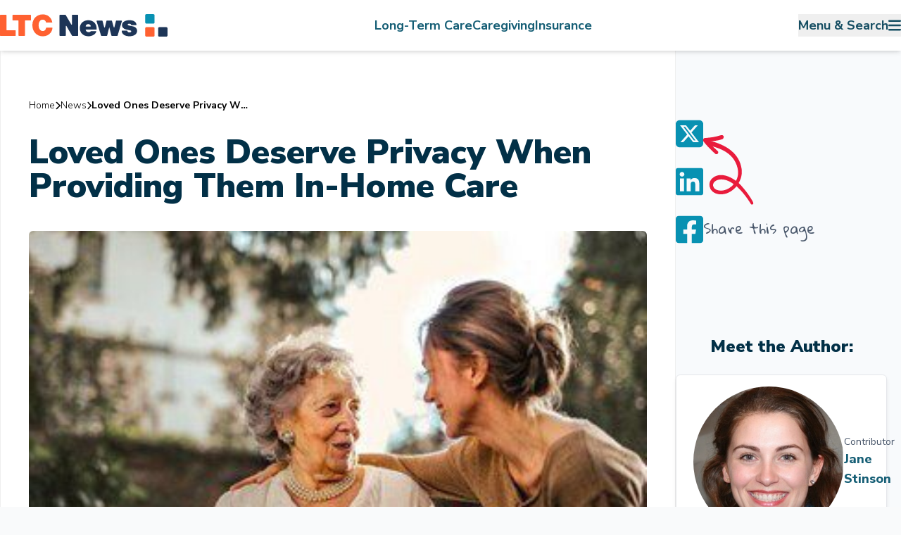

--- FILE ---
content_type: text/html; charset=UTF-8
request_url: https://www.ltcnews.com/articles/loved-ones-deserve-privacy-when-providing-them-in-home-care
body_size: 68611
content:
<!DOCTYPE html>
<html lang="en" itemscope itemtype="http://schema.org/WebPage">

<head>
    <meta charset="utf-8">
    <meta name="_token" content="byNl4ldlYxKMcO3MTgv1NDFSHJ8rOye5NMgczmYN">
    <meta name="sw_token" content="">
    <meta charset="utf-8">

    
    <title>Loved Ones Deserve Privacy When Providing Them In-Home Care | LTC News</title>
    <link rel="canonical" href="https://www.ltcnews.com/articles/loved-ones-deserve-privacy-when-providing-them-in-home-care">
    <meta name="description" content="If you are taking care of an older family member, always look for ways to respect their privacy. Being a caregiver is demanding. But being the care recipient isn&#039;t easy either. There are ways to ease some of the stress.">
    <!--        <meta name="author" content="">-->
    <meta name="viewport" content="width=device-width, initial-scale=1.0">

    <!-- Schema.org markup for Google+ -->
    <meta itemprop="name" content="Loved Ones Deserve Privacy When Providing Them In-Home Care">
    <meta itemprop="description" content="If you are taking care of an older family member, always look for ways to respect their privacy. Being a caregiver is demanding. But being the care recipient isn&#039;t easy either. There are ways to ease some of the stress.">

            <meta itemprop="image" content="https://d2fgwbymbvlegs.cloudfront.net/articles/loved-ones-deserve-privacy-when-providing-them-in-home-care/cover-small.jpg
">
    
    <!-- Twitter Card data -->
    <meta name="twitter:card" content="summary_large_image">
    <meta name="twitter:site" content="@LTCPLANNINGNEWS">
    <meta name="twitter:title" content="Loved Ones Deserve Privacy When Providing Them In-Home Care">
    <meta name="twitter:description" content="If you are taking care of an older family member, always look for ways to respect their privacy. Being a caregiver is demanding. But being the care recipient isn&#039;t easy either. There are ways to ease some of the stress.">
    <meta name="twitter:creator" content="@LTCPLANNINGNEWS">

            <meta name="twitter:image:src" content="https://d2fgwbymbvlegs.cloudfront.net/articles/loved-ones-deserve-privacy-when-providing-them-in-home-care/cover-small.jpg
">
    
    <!-- Open Graph data -->
    <meta property="og:title" content="Loved Ones Deserve Privacy When Providing Them In-Home Care" />
    <meta property="og:type" content="article" />
    <meta property="og:url" content="https://www.ltcnews.com/articles/loved-ones-deserve-privacy-when-providing-them-in-home-care" />

            <meta property="og:image" content="https://d2fgwbymbvlegs.cloudfront.net/articles/loved-ones-deserve-privacy-when-providing-them-in-home-care/cover-small.jpg
" />
    
    <meta property="og:description" content="If you are taking care of an older family member, always look for ways to respect their privacy. Being a caregiver is demanding. But being the care recipient isn&#039;t easy either. There are ways to ease some of the stress." />
    <meta property="og:site_name" content="LTC News" />
            <meta property="article:published_time" content="2022-02-28 00:00:00" />
                <meta property="article:modified_time" content="2022-02-28 00:00:00" />
        <meta property="fb:app_id" content="224686438458602" />

    
    <link rel="alternate" type="application/xml" href="https://www.ltcnews.com/articles/rss" title="LTC News Feed">

    
    <link rel="preload" as="style" href="https://d2fgwbymbvlegs.cloudfront.net/build/production/style-1828816b-352.css" /><link rel="stylesheet" href="https://d2fgwbymbvlegs.cloudfront.net/build/production/style-1828816b-352.css" data-navigate-track="reload" />
    
    <link rel="preconnect" href="https://fonts.googleapis.com">
    <link rel="preconnect" href="https://fonts.gstatic.com" crossorigin>
    <link href="https://fonts.googleapis.com/css2?family=Nunito+Sans:opsz,wght@6..12,300;6..12,400;6..12,500;6..12,600;6..12,700;6..12,800;6..12,900&family=Gloria+Hallelujah&display=swap" rel="stylesheet">

    
                <script type="application/ld+json">{"@context":"https://schema.org","@type":"Article","name":"Loved Ones Deserve Privacy When Providing Them In-Home Care","headline":"Loved Ones Deserve Privacy When Providing Them In-Home Care","description":"If you are taking care of an older family member, always look for ways to respect their privacy. Being a caregiver is demanding. But being the care recipient isn't easy either. There are ways to ease some of the stress.","inLanguage":"en-US","learningResourceType":"article","author":"Jane Stinson","publisher":"LTC News","articleBody":"<p>The roles get reversed when you live with an older family member; if you live with an older family member now, you are experiencing it firsthand. They need you to take care of them and be there for them more than ever. It can be difficult for your loved ones to accept this as they were once caring for you when you were younger, now you are responsible for them.</p>\r\n<p>Mentally and emotionally, it can be hard for them to get used to that loss of independence<strong>.</strong>&nbsp;As much as your loved one needs you to support them, it is essential to find ways to ensure they are given the privacy they need. You might be the caregiver but respecting the privacy of an older family member is still essential despite their age and any disability that they may be experiencing.&nbsp;</p>\r\n<h2><strong>Establish Mental Boundaries</strong></h2>\r\n<p>Although physical privacy is easy to understand and establish, mental privacy is a bit more unclear. For this reason,&nbsp;<em>it is vital to uphold boundaries of communication and independence.</em>&nbsp;If you spend a lot of time with your elder loved one, those boundaries may become more challenging to maintain. To maintain mental boundaries:</p>\r\n<ul>\r\n<li><strong>Take frequent breaks</strong>&mdash;Losing your patience will only lead to more frustration, so permit yourself the time to step away as frequently as possible.</li>\r\n<li><strong style=\"font-family: -apple-system, BlinkMacSystemFont, 'Segoe UI', Roboto, Oxygen, Ubuntu, Cantarell, 'Open Sans', 'Helvetica Neue', sans-serif;\">Consider using in-home respite care</strong><span style=\"font-family: -apple-system, BlinkMacSystemFont, 'Segoe UI', Roboto, Oxygen, Ubuntu, Cantarell, 'Open Sans', 'Helvetica Neue', sans-serif;\">&mdash;</span><a style=\"font-family: -apple-system, BlinkMacSystemFont, 'Segoe UI', Roboto, Oxygen, Ubuntu, Cantarell, 'Open Sans', 'Helvetica Neue', sans-serif;\" href=\"https://www.ltcnews.com/articles/news/poll-shows-caregivers-neglecting-their-own-health\" target=\"_blank\" rel=\"noopener\">Caring for an elderly loved</a><span style=\"font-family: -apple-system, BlinkMacSystemFont, 'Segoe UI', Roboto, Oxygen, Ubuntu, Cantarell, 'Open Sans', 'Helvetica Neue', sans-serif;\">&nbsp;one can be overwhelming, and it puts you at risk of physical and emotional exhaustion. Hiring an in-home caregiver can help you immensely. They can take over many daily responsibilities, which would give you time to take a much-needed break.&nbsp;</span></li>\r\n</ul>\r\n<h2><strong>A Private Room is Critical&nbsp;</strong></h2>\r\n<p>Sharing a room can be challenging for your parent once they get to a later stage of their life. They need their privacy as much as you do. Although constant care may be a necessity for some, please try to give them privacy whenever possible.&nbsp;</p>\r\n<p>Older family members will like alone time as much as the next person. They should have an accessible bedroom, preferably on the ground floor, especially if they have mobility issues. According to&nbsp;<a href=\"https://nextstopmoversraleigh.com/\" target=\"_blank\" rel=\"noopener\">nextstopmoversraleigh.com</a>, many families build add-ons for their elderly loved ones when they decide to move in.&nbsp;</p>\r\n<p>Whatever your home arrangement is, ensure you are respecting the privacy of your loved one when the personal living space is organized. This is not always easy to achieve, as seniors may need help with more intimate activities. Still, make sure to knock before entering their room&mdash;for instance.</p>\r\n<h2><strong>Approach Grooming Issues Respectfully</strong></h2>\r\n<p>Your elderly loved ones may need assistance with tasks like bathing and using the toilet. These situations can be uncomfortable for both parties. Still, they don&rsquo;t have to be invasive if approached with compassion. If they need assistance getting in the bath, help them undress and use the transfer bench. If they are safe, you may leave the bathroom and close the door. This can be a good compromise between safety and privacy. It will give your loved one a sense of independence and some control over their daily activities.</p>\r\n<p><img style=\"display: block; margin-left: auto; margin-right: auto;\" src=\"https://ltcnews-cdn.s3.us-east-2.amazonaws.com/articles/loved-ones-deserve-privacy-when-providing-them-in-home-care/picture1.jpg\" alt=\"A woman washing her hands.\" width=\"450\" border=\"0\" /></p>\r\n<p>Approach grooming issues of your elderly loved one respectfully.</p>\r\n<h2><strong>Use Assistive Devices</strong></h2>\r\n<p>Older family members may find comfort in performing<strong>&nbsp;</strong>some personal activities with privacy. A great help would be for them to use&nbsp;<a href=\"https://www.ltcnews.com/articles/news/safety-tips-help-older-family-members-maintain-independence\" target=\"_blank\" rel=\"noopener\">assistive devices</a>&nbsp;that enhance their safety. These devices may include:</p>\r\n<ul type=\"disc\">\r\n<li>Shower handles</li>\r\n<li>Bath seats</li>\r\n<li>Canes</li>\r\n<li>Chair lift assists</li>\r\n</ul>\r\n<p>You can also help your loved one by minimizing discomfort and preparing everything before assisting them. Provide a cover-up for bathing and stay close by without engaging unless completely necessary.</p>\r\n<h2><strong>Encourage Your Loved One to Be Independent</strong></h2>\r\n<p>Naturally, your priority is to keep your elderly family member safe. You must maintain your daily activities and some sense of normalcy as their caretaker and caregiver. However, some older people would love to have care around the clock&mdash;even though it is unnecessary. Therefore,&nbsp;<em>encourage your loved one to take advantage of alone time and be independent</em>.&nbsp;</p>\r\n<p>Keep in mind that losing control of their health for many seniors could cause depression and the need for isolation. Encouraging independence is a way to honor their privacy. Doing so will allow your parent to maintain some control over their life and privacy. You can help your loved one with daily living activities but let them perform tasks independently without going too far.&nbsp;&nbsp;</p>\r\n<h2><strong>Involve Your Elderly Loved One in Decisions&nbsp;</strong></h2>\r\n<p>It goes without saying that your loved one should always be involved in decisions about their life. It is a good idea to ask for their opinion before moving forward with any appointments or medical decisions unless they have a cognitive issue and you have a medical power of attorney. Even then, make them seem to be involved as opposed to dictating.&nbsp;</p>\r\n<p>Your loved one may have preferences about the person who provides them with professional home care. They may also prefer to do certain parts of their daily routines independently. Giving them choices shows respect, and they may be more likely to agree with things if they feel like they are in control.</p>\r\n<h2><strong>Finding Quality Professional In-Home Care</strong></h2>\r\n<p>Whether you need full or part-time help with caregiving - or just respite care - at some point, your loved one will require professional in-home care services. Professionals will do a better job as caregivers, and you can concentrate on being a family member instead of a caregiver. Plus, professionals will reduce the amount of physical and emotional stress, which will improve your physical and mental health.</p>\r\n<p>Start by reading our two guides -&nbsp;&nbsp;</p>\r\n<ul type=\"disc\">\r\n<li><a href=\"https://www.ltcnews.com/resources/guides/finding-quality-in-home-care\" target=\"_blank\" rel=\"noopener\">Finding Quality In-Home Care | LTC News</a></li>\r\n<li><a href=\"https://www.ltcnews.com/resources/guides/adult-day-care-centers\" target=\"_blank\" rel=\"noopener\">Adult Day Care Centers (ADCCs) | LTC News</a></li>\r\n</ul>\r\n<p>Providing the proper early care will provide a better quality of life and reduce the risk of a severe decline and need for facility care. The cost of long-term health care services is not cheap, and these costs are rising sharply due to increasing demand and higher labor costs.</p>\r\n<p>The LTC NEWS Cost of Care Calculator will show you the current and future cost of services where you live -&nbsp;<a href=\"https://www.ltcnews.com/resources/states\" target=\"_blank\" rel=\"noopener\">Cost of Care Calculator - Choose Your State | LTC News</a>.</p>\r\n<p>If your parent or family member has Long-Term Care Insurance, the policy will pay toward the cost of in-home care. Don't delay in using available benefits.</p>\r\n<p>If you need help in starting the process of a Long-Term Care Insurance claim, LTC NEWS can help.</p>\r\n<p>LTC NEWS provides free assistance with no obligation to help you or a loved one complete the claims process with a Long-Term Care Insurance policy. We have teamed up with&nbsp;<a href=\"https://www.amadaseniorcare.com/ltci-news-lead-page/\" target=\"_blank\" rel=\"noopener\"><strong>Amada Senior Care</strong></a>, who will do all the work, free with no obligation.&nbsp;</p>\r\n<p>If your loved one does not own a Long-Term Care Insurance policy, you can still get help in finding quality caregivers and developing a plan of care - Click here:&nbsp;&nbsp;<a href=\"https://www.ltcnews.com/resources/insurance-companies/long-term-care-insurance-claims\" target=\"_blank\" rel=\"noopener\">Filing a Long-Term Care Insurance Claim | LTC News</a>.&nbsp;</p>\r\n<h2><strong>Use a Calm Tone During Difficult Discussions</strong></h2>\r\n<p>Many conflicts can arise when taking care of an elderly loved one. You may disagree on many things, making it easy to lose patience. When disagreements happen, try to avoid raising your voice and escalating the situation. For instance, if your loved one&nbsp;<a href=\"https://www.ltcnews.com/articles/quick-reads/want-to-reduce-your-future-risk-of-dementia\" target=\"_blank\" rel=\"noopener\">has dementia</a>,&nbsp;<em>avoid arguing over</em>&nbsp;problems they will not understand. Although it may be difficult, practice using a calm tone. Doing so will also prevent conflicts from getting out of hand.&nbsp;</p>\r\n<h2><strong>Encourage Hobbies and Interests</strong></h2>\r\n<p>It is vital to help your elderly loved one engage in the hobbies and activities that they love. Even if they have physical limitations, they can always participate in some activities. Keeping the body moving will make them more content. In addition to that, engaging the mind will keep them more active and entertained.</p>\r\n<p><img style=\"display: block; margin-left: auto; margin-right: auto;\" src=\"https://ltcnews-cdn.s3.us-east-2.amazonaws.com/articles/loved-ones-deserve-privacy-when-providing-them-in-home-care/picture2.jpg\" alt=\"A man watering a garden.\" width=\"450\" border=\"0\" /></p>\r\n<p>Maintaining hobbies and personal interests is vital for your elderly loved one.</p>\r\n<p>A person may no longer be physically capable of kneeling in an outdoor garden. However, they can still water and care for indoor plants. Helping them engage in a light physical activity approved by their doctor is necessary to help them feel like they are still doing what is significant to them.</p>\r\n<p>You may also encourage less demanding activities such as card games with the grandchildren or board games. If they are physically unable to see their friends, consider organizing phone calls or Skype sessions that will immensely raise their spirits. Respecting the privacy of an older family member goes beyond recognizing their need for alone time.</p>","dateCreated":"2022-02-28T20:17:10+00:00","datePublished":"2022-02-28 00:00:00","dateModified":"2023-12-22T13:50:25+00:00","url":"https://ltcnews.com/articles/loved-ones-deserve-privacy-when-providing-them-in-home-care","creator":"LTC News","image":"https://d2fgwbymbvlegs.cloudfront.net/loved-ones-deserve-privacy-when-providing-them-in-home-care/cover.jpg\n\r","thumbnailUrl":"https://d2fgwbymbvlegs.cloudfront.net/loved-ones-deserve-privacy-when-providing-them-in-home-care/cover.jpg\n\r","timeRequired":"7.1833333333333 minutes"}</script>    
    
    <script type="application/ld+json">{"@context":"https://schema.org","@type":"NewsMediaOrganization","name":"LTC News","brand":"LTC News","legalName":"LTC News","address":"521 S. La Grange Rd, Suite 207, La Grange, IL 60525","location":"521 S. La Grange Rd, Suite 207, La Grange, IL 60525","telephone":"866-222-8390","areaServed":"worldwide","keywords":["Long Term Care","Long Term Care Insurance","Retirement","Aging","Care Facilities","Long Term Care Facilities","Long Term Care Policies"],"knowsAbout":["Long Term Care","Long Term Care Insurance","Retirement","Aging","Care Facilities","Long Term Care Facilities","Long Term Care Policies"],"logo":"https://d2fgwbymbvlegs.cloudfront.net/brand/ltc-news.png","url":"https://ltcnews.com"}</script>

    <link rel="shortcut icon" href="https://d2fgwbymbvlegs.cloudfront.net/assets/brand/favicon.png">
    <link rel="apple-touch-icon" href="https://d2fgwbymbvlegs.cloudfront.net/assets/brand/favicon.png">
            <!-- Global site tag (gtag.js) - Google Analytics & Google Ads -->
        <script async src="https://www.googletagmanager.com/gtag/js?id=UA-63434323-3"></script>
        <script>
            window.dataLayer = window.dataLayer || [];
            function gtag(){dataLayer.push(arguments);}
            gtag('js', new Date());

            // Google Analytics (Universal Analytics)
            gtag('config', 'UA-63434323-3');

            // Google Ads Conversion Tracking
            gtag('config', 'AW-16711158340');
        </script>
    
            <!-- Clarity Tracking Code -->
        <script type="text/javascript">
            (function(c,l,a,r,i,t,y){
                c[a]=c[a]||function(){(c[a].q=c[a].q||[]).push(arguments)};
                t=l.createElement(r);t.async=1;t.src="https://www.clarity.ms/tag/"+i;
                y=l.getElementsByTagName(r)[0];y.parentNode.insertBefore(t,y);
            })(window, document, "clarity", "script", "j4gb3bdso4");
        </script>
    



    
<!-- Livewire Styles --><style >[wire\:loading][wire\:loading], [wire\:loading\.delay][wire\:loading\.delay], [wire\:loading\.inline-block][wire\:loading\.inline-block], [wire\:loading\.inline][wire\:loading\.inline], [wire\:loading\.block][wire\:loading\.block], [wire\:loading\.flex][wire\:loading\.flex], [wire\:loading\.table][wire\:loading\.table], [wire\:loading\.grid][wire\:loading\.grid], [wire\:loading\.inline-flex][wire\:loading\.inline-flex] {display: none;}[wire\:loading\.delay\.none][wire\:loading\.delay\.none], [wire\:loading\.delay\.shortest][wire\:loading\.delay\.shortest], [wire\:loading\.delay\.shorter][wire\:loading\.delay\.shorter], [wire\:loading\.delay\.short][wire\:loading\.delay\.short], [wire\:loading\.delay\.default][wire\:loading\.delay\.default], [wire\:loading\.delay\.long][wire\:loading\.delay\.long], [wire\:loading\.delay\.longer][wire\:loading\.delay\.longer], [wire\:loading\.delay\.longest][wire\:loading\.delay\.longest] {display: none;}[wire\:offline][wire\:offline] {display: none;}[wire\:dirty]:not(textarea):not(input):not(select) {display: none;}:root {--livewire-progress-bar-color: #2299dd;}[x-cloak] {display: none !important;}[wire\:cloak] {display: none !important;}dialog#livewire-error::backdrop {background-color: rgba(0, 0, 0, .6);}</style>
</head>



    <body
        id="body"
        class="bg-gray-50 relative overflow-x-hidden"
        x-data="{
            articles: false,
            resources: false,
            support: false,
            mobile: false,
            fixed: true,
            mobileModalOpen: false,
            mobileFilter: false,
            mobileMap: false,
            favoritesOpen: false,
            blackBackground: false,
            footerShowing: false,
            stickyNav: true,
            headerMenu: false,

            disableScroll(){
                let documentBody = document.getElementById('body');
                documentBody.classList.add('stop-scrolling')
                document.getElementById('main').classList.add('no-pointer');
                this.blackBackground=true;
            },

            enableScroll(){
                let documentBody = document.getElementById('body');
                documentBody.classList.remove('stop-scrolling')
                document.getElementById('main').classList.remove('no-pointer');
                this.blackBackground=false;
            },

            lfEvent(eventName, eventData = {}) {
                  dataLayer.push({
                      'event': eventName,
                      ...eventData
                  });

                  // Trigger additional vendor pixels if necessary
                  if (eventName === 'somethingUnique') {
                      fbq('track', 'Lead', eventData); // Example: Facebook Pixel
                  }
              },
              handleClick(event) {
                  const el = event.target;
                  const eventName = el.dataset.eventName;
                  const eventData = el.dataset.eventData ? JSON.parse(el.dataset.eventData) : {};

                  if (eventName) {
                      this.lfEvent(eventName, eventData);
                  }
              }
          }"
        @click="handleClick($event)"
    >

    <div x-show="blackBackground" x-cloak @click="blackBackground=false, headerMenu=false, enableScroll()"
         class="absolute inset-0 bg-overlay/60 z-30"></div>

    <header
    id="header"
    class="top-0 inset-x-0 z-50 w-[100vw] shadow-md sticky bg-white"
    x-data="{
        searchTerm: '',
        url: '/news/explore?',

        closeMenu(){
            headerMenu=false;
            enableScroll();
        },

        openMenu(){
            headerMenu=true;
            disableScroll();
        },

        keyboardRedirect(){
            window.location = this.url;
        },

        setSearchURL(){
            let link = document.getElementById('desktopSearchLink');
            let mobileLink = document.getElementById('mobileSearchLink');

                if(this.searchTerm.length){
                    this.url = '/news/explore?' + this.searchTerm;
                    link.href = this.url;
                    mobileLink.href = this.url;
                }
        }

    }"  x-init="$watch('searchTerm', value => setSearchURL())">

    <div class="bg-white page-width py-5 flex justify-between text-cyan-900 font-bold text-lg padding-container relative">
            <a href="/" title="LTC News Home" class="flex ml-0 mr-auto">
                <svg viewBox="0 0 1094 147" fill="none" xmlns="http://www.w3.org/2000/svg" class="h-6 lg:h-8">
    <path d="M1002.07 0.509155H955.543C951.526 0.509155 948.269 3.7899 948.269 7.8369V54.7093C948.269 58.7563 951.526 62.037 955.543 62.037H1002.07C1006.09 62.037 1009.35 58.7563 1009.35 54.7093V7.8369C1009.35 3.7899 1006.09 0.509155 1002.07 0.509155Z" fill="#0891B2"/>
    <path d="M1002.07 85.472H955.543C951.526 85.472 948.269 88.7528 948.269 92.7998V139.672C948.269 143.719 951.526 147 955.543 147H1002.07C1006.09 147 1009.35 143.719 1009.35 139.672V92.7998C1009.35 88.7528 1006.09 85.472 1002.07 85.472Z" fill="#FF6131"/>
    <path d="M1086.43 85.472H1039.9C1035.88 85.472 1032.62 88.7528 1032.62 92.7998V139.672C1032.62 143.719 1035.88 147 1039.9 147H1086.43C1090.45 147 1093.7 143.719 1093.7 139.672V92.7998C1093.7 88.7528 1090.45 85.472 1086.43 85.472Z" fill="#1D3557"/>
    <path d="M44.5992 105.691H100.312C101.644 105.691 102.722 106.777 102.722 108.118V139.6C102.722 140.941 101.644 142.028 100.312 142.028H2.40986C1.07854 142.028 0 140.941 0 139.6V7.50996C0 6.16886 1.07854 5.0824 2.40986 5.0824H39.7795C41.1108 5.0824 42.1893 6.16886 42.1893 7.50996V103.263C42.1893 104.604 43.2679 105.691 44.5992 105.691Z" fill="#FF6131"/>
    <path d="M160.618 142.028H123.248C121.917 142.028 120.839 140.941 120.839 139.6V43.8556C120.839 42.5145 119.76 41.428 118.429 41.428H84.32C82.9887 41.428 81.9102 40.3415 81.9102 39.0004V7.50996C81.9102 6.16886 82.9887 5.0824 84.32 5.0824H199.555C200.886 5.0824 201.965 6.16886 201.965 7.50996V38.9919C201.965 40.333 200.886 41.4195 199.555 41.4195H165.446C164.115 41.4195 163.036 42.506 163.036 43.8471V139.6C163.036 140.941 161.958 142.028 160.626 142.028H160.618Z" fill="#FF6131"/>
    <path d="M303.198 55.7545C302.052 55.78 301.083 54.9736 300.796 53.8532C298.016 42.8952 289.581 36.2915 278.602 36.2915C262.904 36.2915 252.102 51.2813 252.102 73.0446C252.102 94.8078 263.722 110.825 279.209 110.825C290.862 110.825 298.26 103.737 300.872 90.4534C301.1 89.2991 302.069 88.4503 303.24 88.4503H340.104C341.545 88.4503 342.682 89.7235 342.497 91.158C340.93 103.627 337.686 112.242 331.594 120.679C320.387 136.076 301.226 145.116 279.824 145.116C239.876 145.116 211.337 114.729 211.337 72.4334C211.337 30.1377 239.867 2 279.411 2C311.068 2 334.467 20.9537 341.216 52.1132C341.536 53.5986 340.399 54.9991 338.891 55.033L303.198 55.7545Z" fill="#FF6131"/>
    <path d="M470.243 140.822L433.825 77.7736C432.578 75.6177 429.3 76.5174 429.334 79.0129C429.368 81.6526 429.368 85.0139 429.368 90.2849C429.57 99.9358 429.57 110.206 429.57 121.292V139.6C429.57 140.941 428.491 142.028 427.16 142.028H391.215C389.883 142.028 388.805 140.941 388.805 139.6V7.50996C388.805 6.16886 389.883 5.0824 391.215 5.0824H427.177C428.028 5.0824 428.82 5.54075 429.25 6.2792L465.288 67.8596C466.552 70.0156 469.821 69.0734 469.771 66.5779C469.712 63.4628 469.712 60.3223 469.712 56.2056C469.51 45.9351 469.51 36.0891 469.51 27.0493V7.50996C469.51 6.16886 470.588 5.0824 471.919 5.0824H507.865C509.196 5.0824 510.275 6.16886 510.275 7.50996V139.6C510.275 140.941 509.196 142.028 507.865 142.028H472.324C471.464 142.028 470.672 141.569 470.243 140.822Z" fill="#1D3557"/>
    <path d="M562.003 101.579C560.411 101.579 559.214 103.124 559.661 104.66C562.071 112.919 569.115 118.004 578.771 118.004C584.771 118.004 589.051 116.264 591.916 112.461C592.388 111.833 593.096 111.425 593.871 111.425H626.497C628.148 111.425 629.336 113.072 628.797 114.642C622.738 132.263 601.774 144.69 577.541 144.69C544.317 144.69 521.289 123.13 521.289 92.1237C521.289 61.117 544.528 40.1771 576.522 40.1771C598.943 40.1771 617.287 51.0587 626.05 69.953C629.505 77.6941 631.156 85.9784 631.333 99.1093C631.35 100.459 630.255 101.571 628.915 101.571H561.987L562.003 101.579ZM590.366 81.0468C591.916 81.0468 593.104 79.5784 592.725 78.0676C590.787 70.1822 584.669 65.4459 576.117 65.4459C567.565 65.4459 561.649 70.1907 559.711 78.076C559.341 79.5869 560.529 81.0553 562.071 81.0553H590.349L590.366 81.0468Z" fill="#1D3557"/>
    <path d="M659.939 140.33L630.473 46.0115C629.984 44.4497 631.147 42.854 632.773 42.854H667.168C668.263 42.854 669.224 43.6009 669.502 44.6619L678.611 79.607C679.083 81.2707 679.647 83.5879 680.212 86.0664C680.776 88.5449 684.324 88.5958 684.913 86.0834C685.461 83.7662 686.026 81.5253 686.556 79.607L695.269 44.6874C695.539 43.6094 696.499 42.854 697.603 42.854H728.763C729.841 42.854 730.785 43.5755 731.08 44.6195L740.98 79.607L742.472 85.8882C743.062 88.3582 746.55 88.3751 747.157 85.9136L748.716 79.607L757.234 44.7044C757.495 43.6179 758.465 42.854 759.577 42.854H793.787C795.404 42.854 796.559 44.4243 796.095 45.9776L767.986 140.296C767.683 141.323 766.739 142.028 765.677 142.028H729.984C728.897 142.028 727.937 141.289 727.659 140.228L718.356 105.275C717.741 103.424 717.337 101.582 716.932 99.5284C716.528 97.678 715.913 95.6239 715.508 93.5783C714.893 91.3205 714.691 90.7008 713.469 85.1582C712.652 88.6468 711.026 95.4287 708.574 105.283L699.861 140.203C699.592 141.281 698.631 142.036 697.527 142.036H662.247C661.194 142.036 660.267 141.349 659.947 140.339L659.939 140.33Z" fill="#1D3557"/>
    <path d="M858.296 72.019C857.183 72.019 856.223 71.2466 855.962 70.1601C854.731 64.94 851.192 62.784 843.853 62.784C837.938 62.784 833.868 65.0418 833.868 68.3267C833.868 71.6115 836.927 73.6656 843.449 75.1001L860.975 78.5887C873.614 81.0502 879.723 83.5202 885.234 87.8236C891.553 92.7551 895.219 100.963 895.219 109.799C895.219 130.951 875.249 144.702 844.873 144.702C827.136 144.702 812.466 139.77 803.703 130.535C798.344 125.137 795.665 119.399 794.755 110.869C794.603 109.426 795.715 108.152 797.156 108.152H829.04C830.119 108.152 831.105 108.874 831.357 109.935C832.984 116.742 837.601 120.061 845.69 120.061C852.414 120.061 857.108 117.184 857.108 112.872C857.108 109.587 854.462 107.533 848.134 106.098L825.914 100.963C806.349 96.6511 796.566 87.0003 796.566 72.0105C796.566 52.7088 815.727 40.189 845.277 40.189C872.873 40.189 888.798 50.2642 891.452 69.1755C891.663 70.6609 890.559 72.0105 889.068 72.0105H858.287L858.296 72.019Z" fill="#1D3557"/>
</svg>
            </a>

            <nav class="hidden lg:flex items-center justify-center gap-8">
                <a href="https://www.ltcnews.com/long-term-care" title="Long-Term Care" class="text-cyan-800 text-lg font-bold lg:hover:underline underline-offset-4">
    Long-Term Care
</a>

                <a href="https://www.ltcnews.com/caregiving" title="Caregiving" class="text-cyan-800 text-lg font-bold lg:hover:underline underline-offset-4">
    Caregiving
</a>

                <a href="https://www.ltcnews.com/long-term-care-insurance" title="Insurance" class="text-cyan-800 text-lg font-bold lg:hover:underline underline-offset-4">
    Insurance
</a>
            </nav>

            <button class="flex items-center gap-6 mr-0 ml-auto lg:hover:underline underline-offset-4" @click="headerMenu ? closeMenu()  :  openMenu()">
                <span class="hidden lg:block">Menu & Search</span>
                <svg xmlns="http://www.w3.org/2000/svg" viewBox="0 0 448 512" class="h-5" fill="currentColor" stroke="currentColor">
    <!--!Font Awesome Free 6.5.0 by @fontawesome - https://fontawesome.com License - https://fontawesome.com/license/free Copyright 2023 Fonticons, Inc.-->
    <path d="M0 96C0 78.3 14.3 64 32 64H416c17.7 0 32 14.3 32 32s-14.3 32-32 32H32C14.3 128 0 113.7 0 96zM0 256c0-17.7 14.3-32 32-32H416c17.7 0 32 14.3 32 32s-14.3 32-32 32H32c-17.7 0-32-14.3-32-32zM448 416c0 17.7-14.3 32-32 32H32c-17.7 0-32-14.3-32-32s14.3-32 32-32H416c17.7 0 32 14.3 32 32z"/>
</svg>
            </button>


        
        <div
            x-cloak
             class=" fixed lg:absolute inset-x-0 flex shadow-md lg:bg-slate-50 -z-10 transition-all duration-700 overflow-y-auto lg:max-h-[90vh] lg:max-h-auto"
             :class="headerMenu ? 'inset-y-0 lg:bottom-auto lg:top-full' : '-top-[400vh]'">

            <div class="absolute inset-0 overflow-hidden pointer-events-none hidden lg:block">
                <svg viewBox="0 0 50 50" fill="none" xmlns="http://www.w3.org/2000/svg"  class="absolute -top-36 right-72 h-72 aspect-[1/1] opacity-10 -rotate-45">
    <g id="Group">
        <path id="Vector" d="M19.0334 0.823151H3.30801C1.95027 0.823151 0.849609 1.92382 0.849609 3.28156V19.0069C0.849609 20.3647 1.95027 21.4653 3.30801 21.4653H19.0334C20.3911 21.4653 21.4918 20.3647 21.4918 19.0069V3.28156C21.4918 1.92382 20.3911 0.823151 19.0334 0.823151Z" fill="#0891B2"/>
        <path id="Vector_2" d="M19.0334 29.3277H3.30801C1.95027 29.3277 0.849609 30.4283 0.849609 31.7861V47.5114C0.849609 48.8692 1.95027 49.9699 3.30801 49.9699H19.0334C20.3911 49.9699 21.4918 48.8692 21.4918 47.5114V31.7861C21.4918 30.4283 20.3911 29.3277 19.0334 29.3277Z" fill="#FF6131"/>
        <path id="Vector_3" d="M47.5417 29.3277H31.8163C30.4586 29.3277 29.3579 30.4283 29.3579 31.7861V47.5114C29.3579 48.8692 30.4586 49.9699 31.8163 49.9699H47.5417C48.8994 49.9699 50.0001 48.8692 50.0001 47.5114V31.7861C50.0001 30.4283 48.8994 29.3277 47.5417 29.3277Z" fill="#1D3557"/>
    </g>
</svg>
                <svg viewBox="0 0 50 50" fill="none" xmlns="http://www.w3.org/2000/svg"  class="absolute top-1/2 -right-4 h-28 aspect-[1/1] -rotate-45 opacity-10 -translate-y-1/2">
    <g id="Group">
        <path id="Vector" d="M19.0334 0.823151H3.30801C1.95027 0.823151 0.849609 1.92382 0.849609 3.28156V19.0069C0.849609 20.3647 1.95027 21.4653 3.30801 21.4653H19.0334C20.3911 21.4653 21.4918 20.3647 21.4918 19.0069V3.28156C21.4918 1.92382 20.3911 0.823151 19.0334 0.823151Z" fill="#0891B2"/>
        <path id="Vector_2" d="M19.0334 29.3277H3.30801C1.95027 29.3277 0.849609 30.4283 0.849609 31.7861V47.5114C0.849609 48.8692 1.95027 49.9699 3.30801 49.9699H19.0334C20.3911 49.9699 21.4918 48.8692 21.4918 47.5114V31.7861C21.4918 30.4283 20.3911 29.3277 19.0334 29.3277Z" fill="#FF6131"/>
        <path id="Vector_3" d="M47.5417 29.3277H31.8163C30.4586 29.3277 29.3579 30.4283 29.3579 31.7861V47.5114C29.3579 48.8692 30.4586 49.9699 31.8163 49.9699H47.5417C48.8994 49.9699 50.0001 48.8692 50.0001 47.5114V31.7861C50.0001 30.4283 48.8994 29.3277 47.5417 29.3277Z" fill="#1D3557"/>
    </g>
</svg>

                <svg viewBox="0 0 50 50" fill="none" xmlns="http://www.w3.org/2000/svg"  class="absolute -bottom-16 right-1/2 h-72 aspect-[1/1] -rotate-45 opacity-10">
    <g id="Group">
        <path id="Vector" d="M19.0334 0.823151H3.30801C1.95027 0.823151 0.849609 1.92382 0.849609 3.28156V19.0069C0.849609 20.3647 1.95027 21.4653 3.30801 21.4653H19.0334C20.3911 21.4653 21.4918 20.3647 21.4918 19.0069V3.28156C21.4918 1.92382 20.3911 0.823151 19.0334 0.823151Z" fill="#0891B2"/>
        <path id="Vector_2" d="M19.0334 29.3277H3.30801C1.95027 29.3277 0.849609 30.4283 0.849609 31.7861V47.5114C0.849609 48.8692 1.95027 49.9699 3.30801 49.9699H19.0334C20.3911 49.9699 21.4918 48.8692 21.4918 47.5114V31.7861C21.4918 30.4283 20.3911 29.3277 19.0334 29.3277Z" fill="#FF6131"/>
        <path id="Vector_3" d="M47.5417 29.3277H31.8163C30.4586 29.3277 29.3579 30.4283 29.3579 31.7861V47.5114C29.3579 48.8692 30.4586 49.9699 31.8163 49.9699H47.5417C48.8994 49.9699 50.0001 48.8692 50.0001 47.5114V31.7861C50.0001 30.4283 48.8994 29.3277 47.5417 29.3277Z" fill="#1D3557"/>
    </g>
</svg>
            </div>


            <div class="w-full lg:w-1/3 bg-overlay-dark-blue py-8 px-5 lg:px-16 text-white relative">
                <h2 class="text-3xl">Main Menu</h2>

                <nav class="space-y-5 mt-10">
                    <a href="https://www.ltcnews.com/long-term-care" title="Long-Term Care" class="text-lg font-bold flex items-center justify-between lg:hover:underline underline-offset-4">
    <span class="">Long-Term Care</span>
    <svg class="h-4 aspect-square" xmlns="http://www.w3.org/2000/svg" viewBox="0 0 320 512" stroke="currentColor" fill="currentColor"><!--! Font Awesome Pro 6.1.1 by @fontawesome - https://fontawesome.com License - https://fontawesome.com/license (Commercial License) Copyright 2022 Fonticons, Inc. --><path d="M96 480c-8.188 0-16.38-3.125-22.62-9.375c-12.5-12.5-12.5-32.75 0-45.25L242.8 256L73.38 86.63c-12.5-12.5-12.5-32.75 0-45.25s32.75-12.5 45.25 0l192 192c12.5 12.5 12.5 32.75 0 45.25l-192 192C112.4 476.9 104.2 480 96 480z"/></svg>
</a>

                    <a href="https://www.ltcnews.com/caregiving" title="Caregiving" class="text-lg font-bold flex items-center justify-between lg:hover:underline underline-offset-4">
    <span class="">Caregiving</span>
    <svg class="h-4 aspect-square" xmlns="http://www.w3.org/2000/svg" viewBox="0 0 320 512" stroke="currentColor" fill="currentColor"><!--! Font Awesome Pro 6.1.1 by @fontawesome - https://fontawesome.com License - https://fontawesome.com/license (Commercial License) Copyright 2022 Fonticons, Inc. --><path d="M96 480c-8.188 0-16.38-3.125-22.62-9.375c-12.5-12.5-12.5-32.75 0-45.25L242.8 256L73.38 86.63c-12.5-12.5-12.5-32.75 0-45.25s32.75-12.5 45.25 0l192 192c12.5 12.5 12.5 32.75 0 45.25l-192 192C112.4 476.9 104.2 480 96 480z"/></svg>
</a>

                    <a href="https://www.ltcnews.com/long-term-care-insurance" title="Insurance" class="text-lg font-bold flex items-center justify-between" >
                        <span class="flex gap-5">
                              <span class="lg:hover:underline underline-offset-4">Insurance</span>
                              <span class="text-xs p-1 bg-cyan-600 border border-cyan-700 rounded-md leading-3 flex items-center decoration-transparent" style="text-decoration-color: transparent;">Fresh New Resources</span>
                        </span>

                        <svg class="h-4 aspect-square" xmlns="http://www.w3.org/2000/svg" viewBox="0 0 320 512" stroke="currentColor" fill="currentColor"><!--! Font Awesome Pro 6.1.1 by @fontawesome - https://fontawesome.com License - https://fontawesome.com/license (Commercial License) Copyright 2022 Fonticons, Inc. --><path d="M96 480c-8.188 0-16.38-3.125-22.62-9.375c-12.5-12.5-12.5-32.75 0-45.25L242.8 256L73.38 86.63c-12.5-12.5-12.5-32.75 0-45.25s32.75-12.5 45.25 0l192 192c12.5 12.5 12.5 32.75 0 45.25l-192 192C112.4 476.9 104.2 480 96 480z"/></svg>
                    </a>

                    <hr class="text-white/30">

                    <a href="https://www.ltcnews.com/news" title="News & Articles" class="text-lg font-bold flex items-center justify-between lg:hover:underline underline-offset-4">
    <span class="">News & Articles</span>
    <svg class="h-4 aspect-square" xmlns="http://www.w3.org/2000/svg" viewBox="0 0 320 512" stroke="currentColor" fill="currentColor"><!--! Font Awesome Pro 6.1.1 by @fontawesome - https://fontawesome.com License - https://fontawesome.com/license (Commercial License) Copyright 2022 Fonticons, Inc. --><path d="M96 480c-8.188 0-16.38-3.125-22.62-9.375c-12.5-12.5-12.5-32.75 0-45.25L242.8 256L73.38 86.63c-12.5-12.5-12.5-32.75 0-45.25s32.75-12.5 45.25 0l192 192c12.5 12.5 12.5 32.75 0 45.25l-192 192C112.4 476.9 104.2 480 96 480z"/></svg>
</a>

                    <a href="https://www.ltcnews.com/resources" title="Resources & Tools" class="text-lg font-bold flex items-center justify-between lg:hover:underline underline-offset-4">
    <span class="">Resources & Tools</span>
    <svg class="h-4 aspect-square" xmlns="http://www.w3.org/2000/svg" viewBox="0 0 320 512" stroke="currentColor" fill="currentColor"><!--! Font Awesome Pro 6.1.1 by @fontawesome - https://fontawesome.com License - https://fontawesome.com/license (Commercial License) Copyright 2022 Fonticons, Inc. --><path d="M96 480c-8.188 0-16.38-3.125-22.62-9.375c-12.5-12.5-12.5-32.75 0-45.25L242.8 256L73.38 86.63c-12.5-12.5-12.5-32.75 0-45.25s32.75-12.5 45.25 0l192 192c12.5 12.5 12.5 32.75 0 45.25l-192 192C112.4 476.9 104.2 480 96 480z"/></svg>
</a>

                    <a href="https://www.ltcnews.com/advertising" title="Business & Advertising" class="text-lg font-bold flex items-center justify-between lg:hover:underline underline-offset-4">
    <span class="">Business & Advertising</span>
    <svg class="h-4 aspect-square" xmlns="http://www.w3.org/2000/svg" viewBox="0 0 320 512" stroke="currentColor" fill="currentColor"><!--! Font Awesome Pro 6.1.1 by @fontawesome - https://fontawesome.com License - https://fontawesome.com/license (Commercial License) Copyright 2022 Fonticons, Inc. --><path d="M96 480c-8.188 0-16.38-3.125-22.62-9.375c-12.5-12.5-12.5-32.75 0-45.25L242.8 256L73.38 86.63c-12.5-12.5-12.5-32.75 0-45.25s32.75-12.5 45.25 0l192 192c12.5 12.5 12.5 32.75 0 45.25l-192 192C112.4 476.9 104.2 480 96 480z"/></svg>
</a>

                    <a href="https://www.ltcnews.com/about" title="About" class="text-lg font-bold flex items-center justify-between lg:hover:underline underline-offset-4">
    <span class="">About</span>
    <svg class="h-4 aspect-square" xmlns="http://www.w3.org/2000/svg" viewBox="0 0 320 512" stroke="currentColor" fill="currentColor"><!--! Font Awesome Pro 6.1.1 by @fontawesome - https://fontawesome.com License - https://fontawesome.com/license (Commercial License) Copyright 2022 Fonticons, Inc. --><path d="M96 480c-8.188 0-16.38-3.125-22.62-9.375c-12.5-12.5-12.5-32.75 0-45.25L242.8 256L73.38 86.63c-12.5-12.5-12.5-32.75 0-45.25s32.75-12.5 45.25 0l192 192c12.5 12.5 12.5 32.75 0 45.25l-192 192C112.4 476.9 104.2 480 96 480z"/></svg>
</a>


                    <hr class="text-white/30">

                    <a href="https://www.ltcnews.com/contact" title="Get In Touch" class="text-lg font-bold flex items-center justify-between lg:hover:underline underline-offset-4">
    <span class=" border-b-4 border-ltc-news-orange ">Get In Touch</span>
    <svg class="h-4 aspect-square" xmlns="http://www.w3.org/2000/svg" viewBox="0 0 320 512" stroke="currentColor" fill="currentColor"><!--! Font Awesome Pro 6.1.1 by @fontawesome - https://fontawesome.com License - https://fontawesome.com/license (Commercial License) Copyright 2022 Fonticons, Inc. --><path d="M96 480c-8.188 0-16.38-3.125-22.62-9.375c-12.5-12.5-12.5-32.75 0-45.25L242.8 256L73.38 86.63c-12.5-12.5-12.5-32.75 0-45.25s32.75-12.5 45.25 0l192 192c12.5 12.5 12.5 32.75 0 45.25l-192 192C112.4 476.9 104.2 480 96 480z"/></svg>
</a>

                    <p class="text-sm font-bold">Comprehensive resources and expert guidance for long-term care, family caregiving, and Long-term Care Insurance</p>

                    <div class="lg:hidden bg-white rounded-md">
                        <div class="gap-0.5 rounded-md p-2 border border-border-gray bg-white flex w-full items-center">

                            <div class="flex-1 mr-0">
                                <label for="search-term" class="sr-only">Search</label>
                                <input @keydown.enter="keyboardRedirect()" x-model="searchTerm" type="search" name="search-term" placeholder="What can we help you find?" class="w-full py-2 pl-1 text-slate-700 search-input focus:ring-ltc-news-teal focus:outline-ltc-news-teal">
                            </div>

                            <a id="mobileSearchLink" href="https://www.ltcnews.com/news/explore" class="cursor-pointer text-center py-2 w-24 font-bold text-base text-white bg-ltc-news-orange rounded-md hover:bg-ltc-news-orange-alt">Search</a>
                        </div>
                    </div>

                </nav>
            </div>


            <div class="hidden lg:block w-2/3 px-10 relative text-cyan-900 space-y-5 py-8">
                <div class="space-y-5">
                    <header class="flex justify-between">
                        <h2 class="text-3xl">Search</h2>

                        <button class="text-ltc-red flex gap-2 items-center lg:hover:underline underline-offset-4" @click="headerMenu=false, enableScroll()">
                            Close
                            <svg class="h-8 aspect-square" xmlns="http://www.w3.org/2000/svg" fill="none" viewBox="0 0 24 24" stroke="currentColor" stroke-width="2">
    <path stroke-linecap="round" stroke-linejoin="round" d="M6 18L18 6M6 6l12 12" />
</svg>
                        </button>
                    </header>

                    <div class="w-3/4">
                        <div class="bg-white rounded-md">
                            <div class="rounded-md py-2 gap-1 px-4 border border-border-gray bg-white flex w-full items-center">
                                <div class="flex-1">
                                    <label for="search-term" class="sr-only">Search</label>
                                    <input @keydown.enter="keyboardRedirect()" x-model="searchTerm" type="text" name="search-term" placeholder="What can we help you find?" class="w-full py-2 px-1 text-slate-700 search-input focus:ring-ltc-news-teal focus:outline-ltc-news-teal">
                                </div>

                                <a id="desktopSearchLink" href="https://www.ltcnews.com/news/explore" title="Search" type="submit" class="cursor-pointer py-2 w-24 font-bold text-base text-white text-center bg-ltc-news-orange rounded-md hover:bg-ltc-news-orange-alt">Search</a>
                            </div>
                        </div>
                    </div>
                </div>

                <div class="space-y-5">
                    <h3 class="text-lg font-normal">Popular Search Terms</h3>
                    <div class="flex gap-6">
                        <a href="https://www.ltcnews.com/news/explore?economy" title="Economy" class="underline font-bold">
                            Economy
                        </a>

                        <a href="https://www.ltcnews.com/news/explore?beneficiary" title="Beneficiary" class="underline font-bold">
                            Beneficiary
                        </a>

                        <a href="https://www.ltcnews.com/news/explore?benefit period" title="Benefit Period" class="underline font-bold">
                            Benefit Period
                        </a>
                    </div>
                </div>

                <hr class="text-white/30">

                <div class="space-y-5">

                    <div class="grid grid-cols-2 gap-4">
                        <a href="https://www.ltcnews.com/resources/states"  title="Visit our States Page" class="text-white lg:hover:text-slate-300  relative rounded-md lg:hover:shadow-lg inline-flex items-center p-4 overflow-hidden">
                            <div class="absolute inset-0 pointer-events-none">
                                <img src="https://d2fgwbymbvlegs.cloudfront.net/assets/images/backgrounds/states.jpeg" alt="Statue of Liberty" class="-translate-y-1/4 w-[200%]"/>
                                <div class="bg-overlay-dark-blue/90 absolute inset-0"></div>
                            </div>

                            <span class="font-bold relative text-sm">
                                 Long-Term Care In Your State
                                <span class="inline-block font-black text-2xl">Find Your State</span>
                            </span>

                            <span class="relative h-full flex items-center justify-center aspect-1">
                                <svg class="h-12 aspect-[1/1]" xmlns="http://www.w3.org/2000/svg" fill="currentColor" stroke="currentColor" viewBox="0 0 384 512">
    <path d="M352 192c0-88.4-71.6-160-160-160S32 103.6 32 192c0 15.6 5.4 37 16.6 63.4c10.9 25.9 26.2 54 43.6 82.1c34.1 55.3 74.4 108.2 99.9 140c25.4-31.8 65.8-84.7 99.9-140c17.3-28.1 32.7-56.3 43.6-82.1C346.6 229 352 207.6 352 192zm32 0c0 87.4-117 243-168.3 307.2c-12.3 15.3-35.1 15.3-47.4 0C117 435 0 279.4 0 192C0 86 86 0 192 0S384 86 384 192zm-240 0a48 48 0 1 0 96 0 48 48 0 1 0 -96 0zm48 80a80 80 0 1 1 0-160 80 80 0 1 1 0 160z"/>
</svg>
                            </span>
                        </a>

                        <a href="https://www.ltcnews.com/resources/glossary" title="LTC Glossary" class="text-white lg:hover:text-slate-300  relative rounded-md lg:hover:shadow-lg inline-flex items-center px-4 overflow-hidden">
                            <div class="absolute inset-0 pointer-events-none">
                                <img src="https://d2fgwbymbvlegs.cloudfront.net/assets/images/backgrounds/books-on-shelf.jpg" alt="Books on Shelf" class="object-cover object-center w-full"/>
                                <div class="bg-overlay-dark-blue/90 absolute inset-0"></div>
                            </div>

                            <span class="font-bold relative text-sm">
                                    Terms, Acronyms & Definitions
                                 <span class="inline-block font-black text-2xl">The LTC Glossary</span>
                            </span>

                            <span class="relative h-full flex items-center justify-center aspect-1">
                                <svg xmlns="http://www.w3.org/2000/svg" viewBox="0 0 512 512" class="h-12 aspect-[1/1]" stroke="currentColor" fill="currentColor">
    <path d="M128 416l0 48c0 8.8-7.2 16-16 16l-64 0c-8.8 0-16-7.2-16-16l0-48 96 0zm-16 96c12.3 0 23.5-4.6 32-12.2c8.5 7.6 19.7 12.2 32 12.2l64 0c26.5 0 48-21.5 48-48l0-48 0-16 0-16 0-190.2 51.4 198.1 4 15.5 18 69.2c6.6 25.5 32 40.6 56.7 33.8l59.6-16.5c24.7-6.8 39.3-33 32.7-58.5l-13.9-53.7-4-15.5-63.9-246-4-15.5-18-69.2C400 9.9 374.6-5.2 349.9 1.6L290.3 18.1c-3.5 1-6.8 2.3-9.9 4C271.9 8.8 257 0 240 0L176 0c-12.3 0-23.5 4.6-32 12.2C135.5 4.6 124.3 0 112 0L48 0C21.5 0 0 21.5 0 48L0 96l0 16 0 16L0 384l0 16 0 16 0 48c0 26.5 21.5 48 48 48l64 0zM288 64.8l0-1.3c.3-7.2 5.1-13 10.8-14.6l59.6-16.5c6.6-1.8 14.8 2 17.2 11l14.1 54.2-87.3 24.2L288.6 68.6c-.3-1.3-.5-2.6-.6-3.8zm-32-.6c0 0 0 0 0 0L256 96l-96 0 0-48c0-8.8 7.2-16 16-16l64 0c8.8 0 16 7.2 16 16l0 16.2zM176 480c-8.8 0-16-7.2-16-16l0-48 96 0 0 48c0 8.8-7.2 16-16 16l-64 0zM128 128l0 256-96 0 0-256 96 0zm0-80l0 48L32 96l0-48c0-8.8 7.2-16 16-16l64 0c8.8 0 16 7.2 16 16zM256 384l-96 0 0-256 96 0 0 256zM397.7 128.7l59.8 230.5-87.3 24.2L310.4 152.8l87.3-24.2zm67.9 261.5l13.8 53.2c2.4 9.4-3.2 17.7-10.3 19.6l-59.6 16.5c-6.6 1.8-14.8-2-17.2-11l-14.1-54.2 87.3-24.2z"/>
</svg>
                            </span>

                        </a>
                    </div>
                </div>

                <hr class="text-white/30">

                <footer>
                    <div class="space-y-5">
                        <header class="relative font-extrabold border-b-4 flex items-center justify-between border-border-gray pb-4 text-cyan-900">
                            <h2 class="text-xl">Latest Articles</h2>
                            <a href="https://www.ltcnews.com/news" class="text-sm font-normal text-ltc-news-orange underline underline-offset-2 lg:hover:text-ltc-news-orange-alt">More News</a>
                            <span class="absolute bottom-0 w-1/5 h-1.5  bg-cyan-600  translate-y-1 rounded-sm  left-0  "></span>
                        </header>


                        <div class="grid grid-cols-2 gap-4">
                                                            <div class="flex gap-4 rounded-md relative hover:bg-white hover:shadow-md py-2 aspect-[3/1] " style="min-height: 7rem">
    <figure class="rounded-md shrink-0 grow-0 relative overflow-hidden aspect-1 h-full min-h-[3rem]">
        
            <img src="https://d2fgwbymbvlegs.cloudfront.net/articles/abbvie-trump-drug-pricing-deal-cut-costs-older-americans/cover-medium.jpg" class="rounded-md w-full h-full absolute inset-0 object-cover object-center" alt="AbbVie, Trump Reach Drug Pricing Deal That Could Cut Costs for Older Americans"/>

            <a href="https://www.ltcnews.com/news/abbvie-trump-drug-pricing-deal-cut-costs-older-americans" class="absolute inset-0 lg:hover:bg-black/10" title="AbbVie, Trump Reach Drug Pricing Deal That Could Cut Costs for Older Americans"></a>

        
    </figure>

    <div class="text-cyan-900 flex flex-col items-between pr-4">
        <h3 class="font-extrabold mt-0 mb-auto line-clamp-3 text-base">AbbVie, Trump Reach Drug Pricing Deal That Could Cut Costs for Older Americans</h3>
        <p class="text-slate-500 text-xs mb-0 mt-auto">5 days ago</p>
    </div>


            <a href="https://www.ltcnews.com/news/abbvie-trump-drug-pricing-deal-cut-costs-older-americans" class="absolute inset-0"  title="AbbVie, Trump Reach Drug Pricing Deal That Could Cut Costs for Older Americans"></a>
    
</div>
                                                            <div class="flex gap-4 rounded-md relative hover:bg-white hover:shadow-md py-2 aspect-[3/1] " style="min-height: 7rem">
    <figure class="rounded-md shrink-0 grow-0 relative overflow-hidden aspect-1 h-full min-h-[3rem]">
        
            <img src="https://d2fgwbymbvlegs.cloudfront.net/articles/medicare-costs-rising-what-it-means-health-long-term-care-options/cover-medium.jpg" class="rounded-md w-full h-full absolute inset-0 object-cover object-center" alt="Medicare Costs Are Rising in 2026. What It Means for Your Health and Long-Term Care Options"/>

            <a href="https://www.ltcnews.com/news/medicare-costs-rising-what-it-means-health-long-term-care-options" class="absolute inset-0 lg:hover:bg-black/10" title="Medicare Costs Are Rising in 2026. What It Means for Your Health and Long-Term Care Options"></a>

        
    </figure>

    <div class="text-cyan-900 flex flex-col items-between pr-4">
        <h3 class="font-extrabold mt-0 mb-auto line-clamp-3 text-base">Medicare Costs Are Rising in 2026. What It Means for Your Health and Long-Term Care Options</h3>
        <p class="text-slate-500 text-xs mb-0 mt-auto">1 month ago</p>
    </div>


            <a href="https://www.ltcnews.com/news/medicare-costs-rising-what-it-means-health-long-term-care-options" class="absolute inset-0"  title="Medicare Costs Are Rising in 2026. What It Means for Your Health and Long-Term Care Options"></a>
    
</div>
                                                    </div>
                    </div>


                </footer>
            </div>

        </div>

    </div>


</header>

    <main
        id="main"
        class="bg-white"
    >

        <div id="view" class="block">
                <article class="bg-slate-50 relative">

        




        <div  class="flex flex-col lg:flex-row page-width gap-5"










































>

    
    <div  class="flex-1">
        <div class="lg:border-x border-[#EFEFEF] bg-white px-5 pt-8 lg:px-10 lg:pb-36">

                                    <nav class=" relative flex flex-wrap gap-2 text-sm items-center  pt-4 lg:pt-9 ">
                        
            
            <a href="https://www.ltcnews.com" class=" font-light  flex" title="Home">
                                    <span class="hidden lg:inline">Home</span>
                                                </a>
                    
                            <svg class="h-3 aspect-square hidden lg:inline-block" xmlns="http://www.w3.org/2000/svg" viewBox="0 0 320 512" stroke="currentColor" fill="currentColor"><!--! Font Awesome Pro 6.1.1 by @fontawesome - https://fontawesome.com License - https://fontawesome.com/license (Commercial License) Copyright 2022 Fonticons, Inc. --><path d="M96 480c-8.188 0-16.38-3.125-22.62-9.375c-12.5-12.5-12.5-32.75 0-45.25L242.8 256L73.38 86.63c-12.5-12.5-12.5-32.75 0-45.25s32.75-12.5 45.25 0l192 192c12.5 12.5 12.5 32.75 0 45.25l-192 192C112.4 476.9 104.2 480 96 480z"/></svg>
            
            <a href="https://www.ltcnews.com/news" class=" font-light  flex" title="News">
                                    <span class="lg:hidden flex items-center gap-2 font-bold"><svg class="h-3"  viewBox="0 0 320 512" stroke="currentColor" fill="currentColor"><path  d="M224 480c-8.188 0-16.38-3.125-22.62-9.375l-192-192c-12.5-12.5-12.5-32.75 0-45.25l192-192c12.5-12.5 32.75-12.5 45.25 0s12.5 32.75 0 45.25L77.25 256l169.4 169.4c12.5 12.5 12.5 32.75 0 45.25C240.4 476.9 232.2 480 224 480z"/></svg>
 Back</span>

                    <span class="flex-1 hidden lg:flex">News</span>
                            </a>
                    
                            <svg class="h-3 aspect-square hidden lg:inline-block" xmlns="http://www.w3.org/2000/svg" viewBox="0 0 320 512" stroke="currentColor" fill="currentColor"><!--! Font Awesome Pro 6.1.1 by @fontawesome - https://fontawesome.com License - https://fontawesome.com/license (Commercial License) Copyright 2022 Fonticons, Inc. --><path d="M96 480c-8.188 0-16.38-3.125-22.62-9.375c-12.5-12.5-12.5-32.75 0-45.25L242.8 256L73.38 86.63c-12.5-12.5-12.5-32.75 0-45.25s32.75-12.5 45.25 0l192 192c12.5 12.5 12.5 32.75 0 45.25l-192 192C112.4 476.9 104.2 480 96 480z"/></svg>
            
            <a href="https://www.ltcnews.com/news/loved-ones-deserve-privacy-when-providing-them-in-home-care" class=" font-bold  flex" title="Loved Ones Deserve Privacy When Providing Them In-Home Care">
                                    <span class="hidden lg:inline-block truncate my-auto w-16 lg:w-56">Loved Ones Deserve Privacy When Providing Them In-Home Care</span>
                            </a>
            </nav>
                
                <header class="space-y-10 lg:pb-10 pt-8">
                    <h1 class="text-overlay-dark-blue font-black text-3xl lg:text-5xl">Loved Ones Deserve Privacy When Providing Them In-Home Care</h1>

                    <figure>
                        <img class="object-cover w-full rounded-md" src="https://d2fgwbymbvlegs.cloudfront.net/articles/loved-ones-deserve-privacy-when-providing-them-in-home-care/cover-medium.jpg
" alt="If you are taking care of an older family member, always look for ways to respect their privacy. Being a caregiver is demanding. But being the care recipient isn&#039;t easy either. There are ways to ease some of the stress.">
                    </figure>

                    <div class="flex items-center justify-between flex-row-reverse lg:flex-row">
                        <div>

                            <div class="hidden lg:flex gap-2 items-center">
                                <span class="w-1.5 h-1.5 bg-cyan-600"></span>
                                <p class="text-slate-500 leading-6">7  Min Read</p>
                            </div>

                            
                            <div class="text-cyan-600">
                                <div class="lg:hidden flex items-center justify-between">
    <div class="shrink-0 grow-0 flex gap-2">
        <a class="block" href="https://twitter.com/intent/tweet?text=&url=https://www.ltcnews.com/news/loved-ones-deserve-privacy-when-providing-them-in-home-care" title="Visit us on Twitter" rel="external" target="_blank">
            <svg xmlns="http://www.w3.org/2000/svg" viewBox="0 0 448 512" class="h-6 aspect-square" fill="currentColor">
    <!--!Font Awesome Free 6.5.2 by @fontawesome - https://fontawesome.com License - https://fontawesome.com/license/free Copyright 2024 Fonticons, Inc.-->
    <path d="M64 32C28.7 32 0 60.7 0 96V416c0 35.3 28.7 64 64 64H384c35.3 0 64-28.7 64-64V96c0-35.3-28.7-64-64-64H64zm297.1 84L257.3 234.6 379.4 396H283.8L209 298.1 123.3 396H75.8l111-126.9L69.7 116h98l67.7 89.5L313.6 116h47.5zM323.3 367.6L153.4 142.9H125.1L296.9 367.6h26.3z"/>
</svg>
        </a>

        <a class="block" href="https://www.linkedin.com/sharing/share-offsite/?url=https://www.ltcnews.com/news/loved-ones-deserve-privacy-when-providing-them-in-home-care" title="Visit us on LinkedIn" rel="external" target="_blank">
            <svg class="h-6 aspect-square" role="img" xmlns="http://www.w3.org/2000/svg" viewBox="0 0 448 512">
    <path fill="currentColor" d="M416 32H31.9C14.3 32 0 46.5 0 64.3v383.4C0 465.5 14.3 480 31.9 480H416c17.6 0 32-14.5 32-32.3V64.3c0-17.8-14.4-32.3-32-32.3zM135.4 416H69V202.2h66.5V416zm-33.2-243c-21.3 0-38.5-17.3-38.5-38.5S80.9 96 102.2 96c21.2 0 38.5 17.3 38.5 38.5 0 21.3-17.2 38.5-38.5 38.5zm282.1 243h-66.4V312c0-24.8-.5-56.7-34.5-56.7-34.6 0-39.9 27-39.9 54.9V416h-66.4V202.2h63.7v29.2h.9c8.9-16.8 30.6-34.5 62.9-34.5 67.2 0 79.7 44.3 79.7 101.9V416z"></path>
</svg>
        </a>

        <a class="block" href="https://www.facebook.com/sharer/sharer.php?u=https://www.ltcnews.com/news/loved-ones-deserve-privacy-when-providing-them-in-home-care" title="Visit us on Facebook" rel="external" target="_blank">
            <svg class="h-6 aspect-square"  role="img" xmlns="http://www.w3.org/2000/svg" viewBox="0 0 448 512">
    <path fill="currentColor" d="M400 32H48A48 48 0 0 0 0 80v352a48 48 0 0 0 48 48h137.25V327.69h-63V256h63v-54.64c0-62.15 37-96.48 93.67-96.48 27.14 0 55.52 4.84 55.52 4.84v61h-31.27c-30.81 0-40.42 19.12-40.42 38.73V256h68.78l-11 71.69h-57.78V480H400a48 48 0 0 0 48-48V80a48 48 0 0 0-48-48z"></path>
</svg>
        </a>
    </div>
</div>
                            </div>
                        </div>

                        <span class="bg-cyan-800 text-sm text-white px-2 py-1 rounded-sm border border-cyan-600">Updated: February 28th, 2022</span>
                    </div>



                                            <div class="flex items-center gap-2 h-16 relative lg:hidden">
                                                            <img class="rounded-full h-full aspect-[1/1]" src="https://ltcnews-cdn.s3.amazonaws.com/authors/37/jane-stinson.jpg" alt="Jane Stinson"/>
                            
                            <div>
                                <p class="text-slate-600 text-sm">Contributor</p>
                                <p class="text-cyan-800 text-lg font-extrabold">Jane Stinson</p>
                            </div>

                            <a class="absolute inset-0" title="LTC News Contributor Jane Stinson" href="https://www.ltcnews.com/contributors/jane-stinson"></a>
                        </div>
                    

                </header>

                <div class="lg:hidden">
                                    </div>


                <section class="">
                    <div class="new-article py-10">
                        <div class="prose">
                            <p>The roles get reversed when you live with an older family member; if you live with an older family member now, you are experiencing it firsthand. They need you to take care of them and be there for them more than ever. It can be difficult for your loved ones to accept this as they were once caring for you when you were younger, now you are responsible for them.</p>
<p>Mentally and emotionally, it can be hard for them to get used to that loss of independence<strong>.</strong>&nbsp;As much as your loved one needs you to support them, it is essential to find ways to ensure they are given the privacy they need. You might be the caregiver but respecting the privacy of an older family member is still essential despite their age and any disability that they may be experiencing.&nbsp;</p>
<h2><strong>Establish Mental Boundaries</strong></h2>
<p>Although physical privacy is easy to understand and establish, mental privacy is a bit more unclear. For this reason,&nbsp;<em>it is vital to uphold boundaries of communication and independence.</em>&nbsp;If you spend a lot of time with your elder loved one, those boundaries may become more challenging to maintain. To maintain mental boundaries:</p>
<ul>
<li><strong>Take frequent breaks</strong>&mdash;Losing your patience will only lead to more frustration, so permit yourself the time to step away as frequently as possible.</li>
<li><strong style="font-family: -apple-system, BlinkMacSystemFont, 'Segoe UI', Roboto, Oxygen, Ubuntu, Cantarell, 'Open Sans', 'Helvetica Neue', sans-serif;">Consider using in-home respite care</strong><span style="font-family: -apple-system, BlinkMacSystemFont, 'Segoe UI', Roboto, Oxygen, Ubuntu, Cantarell, 'Open Sans', 'Helvetica Neue', sans-serif;">&mdash;</span><a style="font-family: -apple-system, BlinkMacSystemFont, 'Segoe UI', Roboto, Oxygen, Ubuntu, Cantarell, 'Open Sans', 'Helvetica Neue', sans-serif;" href="https://www.ltcnews.com/articles/news/poll-shows-caregivers-neglecting-their-own-health" target="_blank" rel="noopener">Caring for an elderly loved</a><span style="font-family: -apple-system, BlinkMacSystemFont, 'Segoe UI', Roboto, Oxygen, Ubuntu, Cantarell, 'Open Sans', 'Helvetica Neue', sans-serif;">&nbsp;one can be overwhelming, and it puts you at risk of physical and emotional exhaustion. Hiring an in-home caregiver can help you immensely. They can take over many daily responsibilities, which would give you time to take a much-needed break.&nbsp;</span></li>
</ul>
<h2><strong>A Private Room is Critical&nbsp;</strong></h2>
<p>Sharing a room can be challenging for your parent once they get to a later stage of their life. They need their privacy as much as you do. Although constant care may be a necessity for some, please try to give them privacy whenever possible.&nbsp;</p>
<p>Older family members will like alone time as much as the next person. They should have an accessible bedroom, preferably on the ground floor, especially if they have mobility issues. According to&nbsp;<a href="https://nextstopmoversraleigh.com/" target="_blank" rel="noopener">nextstopmoversraleigh.com</a>, many families build add-ons for their elderly loved ones when they decide to move in.&nbsp;</p>
<p>Whatever your home arrangement is, ensure you are respecting the privacy of your loved one when the personal living space is organized. This is not always easy to achieve, as seniors may need help with more intimate activities. Still, make sure to knock before entering their room&mdash;for instance.</p>
<h2><strong>Approach Grooming Issues Respectfully</strong></h2>
<p>Your elderly loved ones may need assistance with tasks like bathing and using the toilet. These situations can be uncomfortable for both parties. Still, they don&rsquo;t have to be invasive if approached with compassion. If they need assistance getting in the bath, help them undress and use the transfer bench. If they are safe, you may leave the bathroom and close the door. This can be a good compromise between safety and privacy. It will give your loved one a sense of independence and some control over their daily activities.</p>
<p><img style="display: block; margin-left: auto; margin-right: auto;" src="https://ltcnews-cdn.s3.us-east-2.amazonaws.com/articles/loved-ones-deserve-privacy-when-providing-them-in-home-care/picture1.jpg" alt="A woman washing her hands." width="450" border="0" /></p>
<p>Approach grooming issues of your elderly loved one respectfully.</p>
<h2><strong>Use Assistive Devices</strong></h2>
<p>Older family members may find comfort in performing<strong>&nbsp;</strong>some personal activities with privacy. A great help would be for them to use&nbsp;<a href="https://www.ltcnews.com/articles/news/safety-tips-help-older-family-members-maintain-independence" target="_blank" rel="noopener">assistive devices</a>&nbsp;that enhance their safety. These devices may include:</p>
<ul type="disc">
<li>Shower handles</li>
<li>Bath seats</li>
<li>Canes</li>
<li>Chair lift assists</li>
</ul>
<p>You can also help your loved one by minimizing discomfort and preparing everything before assisting them. Provide a cover-up for bathing and stay close by without engaging unless completely necessary.</p>
<h2><strong>Encourage Your Loved One to Be Independent</strong></h2>
<p>Naturally, your priority is to keep your elderly family member safe. You must maintain your daily activities and some sense of normalcy as their caretaker and caregiver. However, some older people would love to have care around the clock&mdash;even though it is unnecessary. Therefore,&nbsp;<em>encourage your loved one to take advantage of alone time and be independent</em>.&nbsp;</p>
<p>Keep in mind that losing control of their health for many seniors could cause depression and the need for isolation. Encouraging independence is a way to honor their privacy. Doing so will allow your parent to maintain some control over their life and privacy. You can help your loved one with daily living activities but let them perform tasks independently without going too far.&nbsp;&nbsp;</p>
<h2><strong>Involve Your Elderly Loved One in Decisions&nbsp;</strong></h2>
<p>It goes without saying that your loved one should always be involved in decisions about their life. It is a good idea to ask for their opinion before moving forward with any appointments or medical decisions unless they have a cognitive issue and you have a medical power of attorney. Even then, make them seem to be involved as opposed to dictating.&nbsp;</p>
<p>Your loved one may have preferences about the person who provides them with professional home care. They may also prefer to do certain parts of their daily routines independently. Giving them choices shows respect, and they may be more likely to agree with things if they feel like they are in control.</p>
<h2><strong>Finding Quality Professional In-Home Care</strong></h2>
<p>Whether you need full or part-time help with caregiving - or just respite care - at some point, your loved one will require professional in-home care services. Professionals will do a better job as caregivers, and you can concentrate on being a family member instead of a caregiver. Plus, professionals will reduce the amount of physical and emotional stress, which will improve your physical and mental health.</p>
<p>Start by reading our two guides -&nbsp;&nbsp;</p>
<ul type="disc">
<li><a href="https://www.ltcnews.com/resources/guides/finding-quality-in-home-care" target="_blank" rel="noopener">Finding Quality In-Home Care | LTC News</a></li>
<li><a href="https://www.ltcnews.com/resources/guides/adult-day-care-centers" target="_blank" rel="noopener">Adult Day Care Centers (ADCCs) | LTC News</a></li>
</ul>
<p>Providing the proper early care will provide a better quality of life and reduce the risk of a severe decline and need for facility care. The cost of long-term health care services is not cheap, and these costs are rising sharply due to increasing demand and higher labor costs.</p>
<p>The LTC NEWS Cost of Care Calculator will show you the current and future cost of services where you live -&nbsp;<a href="https://www.ltcnews.com/resources/states" target="_blank" rel="noopener">Cost of Care Calculator - Choose Your State | LTC News</a>.</p>
<p>If your parent or family member has Long-Term Care Insurance, the policy will pay toward the cost of in-home care. Don't delay in using available benefits.</p>
<p>If you need help in starting the process of a Long-Term Care Insurance claim, LTC NEWS can help.</p>
<p>LTC NEWS provides free assistance with no obligation to help you or a loved one complete the claims process with a Long-Term Care Insurance policy. We have teamed up with&nbsp;<a href="https://www.amadaseniorcare.com/ltci-news-lead-page/" target="_blank" rel="noopener"><strong>Amada Senior Care</strong></a>, who will do all the work, free with no obligation.&nbsp;</p>
<p>If your loved one does not own a Long-Term Care Insurance policy, you can still get help in finding quality caregivers and developing a plan of care - Click here:&nbsp;&nbsp;<a href="https://www.ltcnews.com/resources/insurance-companies/long-term-care-insurance-claims" target="_blank" rel="noopener">Filing a Long-Term Care Insurance Claim | LTC News</a>.&nbsp;</p>
<h2><strong>Use a Calm Tone During Difficult Discussions</strong></h2>
<p>Many conflicts can arise when taking care of an elderly loved one. You may disagree on many things, making it easy to lose patience. When disagreements happen, try to avoid raising your voice and escalating the situation. For instance, if your loved one&nbsp;<a href="https://www.ltcnews.com/articles/quick-reads/want-to-reduce-your-future-risk-of-dementia" target="_blank" rel="noopener">has dementia</a>,&nbsp;<em>avoid arguing over</em>&nbsp;problems they will not understand. Although it may be difficult, practice using a calm tone. Doing so will also prevent conflicts from getting out of hand.&nbsp;</p>
<h2><strong>Encourage Hobbies and Interests</strong></h2>
<p>It is vital to help your elderly loved one engage in the hobbies and activities that they love. Even if they have physical limitations, they can always participate in some activities. Keeping the body moving will make them more content. In addition to that, engaging the mind will keep them more active and entertained.</p>
<p><img style="display: block; margin-left: auto; margin-right: auto;" src="https://ltcnews-cdn.s3.us-east-2.amazonaws.com/articles/loved-ones-deserve-privacy-when-providing-them-in-home-care/picture2.jpg" alt="A man watering a garden." width="450" border="0" /></p>
<p>Maintaining hobbies and personal interests is vital for your elderly loved one.</p>
<p>A person may no longer be physically capable of kneeling in an outdoor garden. However, they can still water and care for indoor plants. Helping them engage in a light physical activity approved by their doctor is necessary to help them feel like they are still doing what is significant to them.</p>
<p>You may also encourage less demanding activities such as card games with the grandchildren or board games. If they are physically unable to see their friends, consider organizing phone calls or Skype sessions that will immensely raise their spirits. Respecting the privacy of an older family member goes beyond recognizing their need for alone time.</p>
                        </div>
                    </div>
                </section>

                <div class="full-bleed hidden md:block">
                    <section class="relative">
    <div class="absolute inset-x-0 top-0 h-12 bg-white pointer-events-none"></div>
    <div class="" style="background: linear-gradient(0deg, rgba(2, 48, 71, 0.90) 0%, rgba(2, 48, 71, 0.90) 100%),
                            url('https://d2fgwbymbvlegs.cloudfront.net/assets/images/mountains.jpg') lightgray 50% / cover no-repeat">
        <div class="flex justify-between">
            <div class="flex flex-col gap-8 py-16 padding-container text-white z-10 relative mt-12">
                <header class="space-y-2">
                    <h2 class="font-black text-4xl">We’re Here to Help</h2>
                    <p class="font-light text-xl">Work directly with a LTC News trusted insurance specialist.</p>
                </header>

                <ul class="space-y-4 font-bold text-lg">
                    <li>
                        Personalized, one-on-one approach
                    </li>

                    <li>
                        Independent brokers not bound to specific insurers
                    </li>

                    <li>
                        Trusted industry leaders and verified experience
                    </li>
                </ul>

                <div class="max-w-xs">
                    <a href="https://www.ltcnews.com/long-term-care-insurance/work-with-a-specialist" title="Work with a Specialist" class="flex items-center justify-center gap-4 font-bold text-white no-underline rounded-md bg-ltc-news-orange p-2.5 px-3 lg:hover:bg-ltc-news-orange-alt relative">
    Work with a Specialist
            <svg  class="h-4 aspect-[1/1]"  aria-hidden="true" focusable="false" data-prefix="far" data-icon="arrow-right" role="img" xmlns="http://www.w3.org/2000/svg" viewBox="0 0 448 512">
    <path fill="currentColor" d="M218.101 38.101L198.302 57.9c-4.686 4.686-4.686 12.284 0 16.971L353.432 230H12c-6.627 0-12 5.373-12 12v28c0 6.627 5.373 12 12 12h341.432l-155.13 155.13c-4.686 4.686-4.686 12.284 0 16.971l19.799 19.799c4.686 4.686 12.284 4.686 16.971 0l209.414-209.414c4.686-4.686 4.686-12.284 0-16.971L235.071 38.101c-4.686-4.687-12.284-4.687-16.97 0z"></path>
</svg>
    </a>
                </div>
            </div>


            <figure class="block w-1/3 relative flex flex-col justify-end pr-4">
                <svg viewBox="0 0 341 543" fill="none" xmlns="http://www.w3.org/2000/svg" class="" >
    <path d="M270.774 408.455C268.595 399.984 267.881 391.174 267.167 382.436C266.291 371.696 265.434 360.991 264.559 350.251H264.756C264.506 347.124 264.398 344.014 264.434 340.869H264.72C267.417 340.333 270.113 339.779 272.81 339.243C287.616 337.813 303.029 325.286 317.46 325.733C319.692 325.179 321.961 324.714 324.229 324.321C324.55 325.572 324.818 326.805 325.033 328.074L325.675 327.967C335.07 350.591 344.643 374.93 339.588 398.894C337.624 408.151 333.534 416.854 328.73 425.003C326.033 429.596 322.997 434.135 318.674 437.244C310.352 443.213 298.403 442.463 289.67 437.084C280.954 431.705 275.168 422.448 272.007 412.726C271.542 411.314 271.132 409.885 270.756 408.455H270.774Z" fill="#0D9488"/>
    <path d="M230.465 130.98C230.983 130.677 231.572 130.462 232.161 130.319C234.305 129.747 236.519 129.622 238.734 129.551C245.092 129.318 251.468 129.39 257.808 129.765C261.362 129.98 264.952 130.301 268.274 131.606C272.971 133.464 276.686 137.128 280.044 140.916C280.115 141.006 280.204 141.077 280.276 141.167C282.473 143.668 284.616 146.224 286.634 148.869L287.063 148.529C290.313 152.461 293.689 156.607 294.564 161.628L293.957 161.789C294.171 162.7 294.349 163.63 294.439 164.541C294.707 167.436 294.367 170.367 293.921 173.244C291.921 186.647 288.402 200.604 292.814 213.417L293.064 213.345C293.171 213.828 293.314 214.31 293.457 214.775C294.082 217.08 294.707 219.385 295.332 221.691C296.493 223.978 297.207 226.426 297.707 228.964C297.725 229.071 297.761 229.214 297.779 229.321C298.386 232.431 298.707 235.612 299.136 238.739C300.761 250.373 304.405 261.613 308.03 272.782C311.477 283.433 314.942 294.048 318.389 304.699C320.05 309.828 321.729 314.956 323.39 320.085L323.086 320.193C323.55 321.569 323.943 322.945 324.283 324.338C322.014 324.732 319.746 325.196 317.514 325.75C303.083 325.303 287.688 337.831 272.864 339.26C270.167 339.796 267.47 340.35 264.774 340.887H264.488C264.488 338.295 264.595 335.704 264.791 333.113L265.702 333.059C264.738 316.601 265.417 299.892 265.488 283.308C265.488 282.879 265.488 282.468 265.488 282.039C265.542 262.9 264.702 243.939 259.523 225.765L261.13 225.318C259.666 219.904 257.665 214.65 255.183 209.628L254.897 209.771C247.557 200.532 239.966 190.757 237.948 179.123C237.216 174.87 237.269 170.51 236.841 166.203C235.912 156.928 232.679 147.868 227.536 140.076L226.286 140.452C225.661 139.648 225.589 138.486 225.946 137.521C226.303 136.574 227 135.77 227.786 135.108L229.072 134.644C228.786 133.625 228.911 132.535 229.59 131.713C229.84 131.409 230.143 131.177 230.483 130.962L230.465 130.98ZM242.699 145.581L245.467 147.457C248.039 152.353 250.611 157.25 253.2 162.164L253.575 162.736C256.433 160.895 259.058 158.68 261.398 156.178C262.327 155.195 263.273 154.105 264.595 153.801L265.524 153.729C264.47 151.245 262.916 148.797 260.809 147.332L259.791 146.885C256.04 145.616 252.057 145.062 248.11 145.259C246.324 145.348 244.503 145.563 242.699 145.563V145.581Z" fill="#FFF8F4"/>
    <path d="M303.922 233.736C305.565 235.112 307.065 236.613 308.262 238.4C310.405 241.581 311.459 245.352 312.37 249.051C316.335 264.973 318.656 281.307 319.282 297.73C318.978 300.053 318.674 302.376 318.353 304.699C314.906 294.048 311.441 283.433 307.994 272.783C304.369 261.614 300.725 250.373 299.1 238.739C298.671 235.63 298.35 232.431 297.743 229.322C299.85 230.698 301.993 232.11 303.922 233.736Z" fill="#0D9488"/>
    <path d="M229.929 122.618C231.358 121.778 233.162 121.688 234.841 121.635C241.377 121.492 247.914 121.563 254.415 121.885C255.915 121.956 257.416 122.028 258.916 122.117C261.863 122.296 264.881 122.546 267.56 123.761C272.686 126.102 275.633 131.428 278.24 136.431L280.169 136.092H280.687C280.687 137.379 280.848 138.683 281.098 139.952L280.026 140.917C276.669 137.128 272.972 133.465 268.257 131.606C264.952 130.302 261.345 129.98 257.791 129.766C251.433 129.373 245.074 129.319 238.716 129.551C236.502 129.623 234.287 129.748 232.144 130.32C231.555 130.481 230.965 130.677 230.447 130.981C230.144 130.07 229.911 129.14 229.751 128.193C227.75 127.746 227.572 124.637 229.054 123.225C229.322 122.975 229.608 122.778 229.911 122.618H229.929Z" fill="#FFF8F4"/>
    <path d="M263.494 114.075C267.208 115.755 270.798 117.917 274.245 120.026C275.745 120.955 277.281 121.903 278.299 123.35C279.728 125.387 279.889 128.032 279.978 130.534C280.05 132.375 280.139 134.233 280.192 136.092L278.264 136.431C275.656 131.428 272.709 126.102 267.583 123.761C264.887 122.546 261.886 122.296 258.939 122.117C257.439 122.028 255.939 121.956 254.439 121.885V121.527C253.224 121.134 252.153 120.33 251.42 119.276L250.42 119.758C248.777 118.168 247.527 116.184 246.83 114.004C246.527 113.11 246.402 111.984 247.116 111.377C247.509 111.037 248.08 110.948 248.598 110.912C253.76 110.519 258.743 111.913 263.494 114.075Z" fill="#FFF8F4"/>
    <path d="M69.8834 488.336C73.634 482.957 76.2415 477.471 78.3311 471.02C81.6709 460.708 83.5819 448.02 84.4571 437.084C85.7073 421.268 82.6175 409.51 85.9394 385.367L85.6894 385.277C86.2252 383.83 86.9396 382.454 87.8326 381.203C94.3336 381.096 100.727 378.093 104.96 373.143C108.568 368.908 110.747 363.332 115.319 360.187C118.927 357.739 123.463 357.203 127.767 356.56C137.251 355.184 146.609 353.003 155.736 350.09C158.79 349.108 162.308 347.517 162.88 344.354L163.791 342.692L164.308 342.406C166.38 342.71 168.345 341.155 169.238 339.261C170.131 337.367 170.166 335.204 170.22 333.114C170.238 331.505 170.274 329.915 170.291 328.306H170.595C170.595 326.859 170.702 325.429 170.934 324C172.31 323.321 173.542 322.463 174.471 321.248C176.346 318.799 176.078 314.51 173.221 313.331C172.31 312.956 171.292 312.938 170.291 312.956C169.809 312.956 169.327 312.956 168.845 312.974C168.988 311.49 169.22 310.043 169.541 308.595H170.381C171.22 284.845 172.024 261.042 171.042 237.292C171.881 237.471 172.703 237.632 173.56 237.775V237.578C175.489 237.918 177.435 237.81 179.382 237.703C184.99 237.399 190.634 237.096 196.117 235.863C200.778 234.808 205.35 233.057 209.208 230.251C210.798 229.501 212.262 228.554 213.62 227.41C214.37 228.714 215.209 229.983 216.102 231.216C219.763 236.256 224.389 240.598 227.639 245.906C234.301 256.807 234.123 271.478 227.443 282.326C227.193 286.686 224.925 290.921 221.371 293.477C220.531 294.085 219.585 294.585 218.602 294.924C221.46 294.817 224.282 294.281 226.979 293.352C230.497 295.175 234.194 296.729 238.087 297.498C240.463 297.962 242.928 298.105 245.321 297.855C252.554 295.103 259.055 290.439 263.949 284.417C264.074 284.256 264.199 284.095 264.341 283.934C264.734 283.702 265.109 283.469 265.502 283.237C265.431 299.821 264.752 316.53 265.717 332.988L264.806 333.042C264.609 335.633 264.502 338.224 264.502 340.816C264.466 343.943 264.574 347.052 264.824 350.18H264.627C265.502 360.92 266.36 371.642 267.235 382.382C267.931 391.121 268.664 399.931 270.842 408.402C270.753 409.045 270.646 409.688 270.521 410.332C271.61 420.143 269.753 430.15 268.414 439.979C264.984 465.283 268.503 517.054 272.057 542.341H45.219V541.912C47.0943 535.675 49.9519 512.694 49.0946 506.224L48.8981 505.563C55.792 503.294 61.8108 498.504 66.4722 492.875C67.7403 491.338 68.9012 489.819 69.9549 488.283L69.8834 488.336Z" fill="#0D9488"/>
    <path d="M260.754 147.332C262.862 148.797 264.415 151.245 265.469 153.729L264.54 153.801C263.219 154.105 262.254 155.177 261.343 156.178C259.004 158.662 256.378 160.878 253.521 162.736L253.146 162.164C250.574 157.25 248.002 152.353 245.412 147.457L242.644 145.581C244.43 145.581 246.27 145.366 248.056 145.277C252.003 145.08 255.985 145.634 259.736 146.903L260.754 147.35V147.332Z" fill="#0F0E0E"/>
    <path d="M226.948 293.423C224.251 294.353 221.43 294.889 218.572 294.996C219.554 294.656 220.501 294.156 221.34 293.548C224.894 290.975 227.163 286.758 227.413 282.397C234.11 271.55 234.289 256.878 227.609 245.977C224.359 240.652 219.733 236.327 216.072 231.288C215.179 230.055 214.339 228.786 213.589 227.481C207.481 217.117 205.302 204.446 207.713 192.634L208.713 192.58C208.499 188.72 208.195 184.878 207.82 181.036L206.927 180.339C209.124 177.444 211.107 174.263 212.857 170.689L211.66 169.867C213.607 166.829 214.929 163.398 216.036 159.895C221.465 156.035 223.233 148.744 224.555 142.168L226.252 140.47L227.502 140.095C232.646 147.886 235.878 156.947 236.807 166.222C237.236 170.51 237.2 174.871 237.914 179.142C239.932 190.776 247.505 200.551 254.863 209.79L255.149 209.647C257.631 214.668 259.632 219.922 261.096 225.337L259.489 225.784C264.668 243.958 265.508 262.918 265.454 282.058C265.186 282.755 264.758 283.398 264.293 284.023C264.168 284.184 264.043 284.345 263.9 284.506C259.025 290.528 252.524 295.192 245.272 297.945C242.879 298.195 240.415 298.052 238.039 297.587C234.146 296.837 230.449 295.264 226.93 293.441L226.948 293.423Z" fill="#0F0E0E"/>
    <path d="M265.45 282.039C265.45 282.468 265.45 282.879 265.45 283.308C265.057 283.54 264.682 283.773 264.289 284.005C264.753 283.397 265.182 282.754 265.45 282.039Z" fill="#FFF8F4"/>
    <path d="M96.396 231.251C96.396 231.823 96.396 232.413 96.3781 232.967C95.0208 232.234 93.1991 232.824 92.1275 233.95C91.0023 235.147 90.4844 236.791 90.02 238.364C88.8592 242.259 87.6983 246.155 86.591 250.051L86.2873 249.962C84.2513 246.155 82.7689 242.063 81.8581 237.845C80.9294 234.521 80.2329 227.766 79.9828 221.333C79.7328 215.489 79.8757 209.932 80.5008 207.466C82.1796 200.943 86.6088 196.868 90.4665 191.74C94.4136 186.45 95.9852 180.374 96.4317 173.851C96.7711 168.723 96.6461 163.612 96.4675 160.306L95.1637 160.002C97.1997 150.727 97.5033 140.898 97.289 131.355C96.9497 115.665 95.4494 99.7426 99.0393 84.4455C101.165 75.3495 105.058 66.7538 109.077 58.3189C116.31 43.1648 124.293 27.9213 136.688 16.5915C148.136 6.1194 164.138 -0.528406 179.248 2.17003C180.498 0.919099 182.516 0.883358 184.284 1.00845C188.714 1.33012 193.107 2.06281 197.411 3.18864C209.645 3.43883 219.808 9.22885 228.487 16.7702C232.631 20.38 235.971 24.8119 239.275 29.1901C242.329 33.2467 245.383 37.3033 247.669 41.8245C249.741 45.9347 251.134 50.3309 252.384 54.7449C254.777 63.1976 256.67 71.7754 258.028 80.4426C258.956 86.447 259.939 100.386 263.082 106.48C263.314 109 263.475 111.537 263.564 114.075C258.813 111.912 253.831 110.519 248.669 110.912C248.151 110.947 247.58 111.019 247.187 111.376C246.49 111.984 246.615 113.11 246.901 114.003C247.597 116.183 248.848 118.167 250.491 119.758L251.491 119.275C252.223 120.329 253.277 121.151 254.509 121.527V121.884C247.99 121.58 241.454 121.491 234.917 121.634C233.238 121.67 231.434 121.777 230.006 122.617C229.791 122.313 229.595 121.973 229.434 121.634C228.095 119.061 227.469 116.112 227.684 113.235L228.059 112.609C209.02 101.405 202.841 54.1194 177.855 53.5833C174.694 54.5304 171.443 55.1201 168.157 55.3346C164.817 55.5669 161.424 55.4061 158.191 56.1745L158.012 55.4239C143.225 53.9049 130.419 66.6108 125.418 81.0859C123.918 85.4284 119.846 92.9519 117.131 96.9012C115.649 98.6883 114.292 100.565 113.113 102.548C113.113 101.172 113.041 99.7962 112.541 98.5632C111.952 97.0442 110.577 95.7218 108.951 95.686L108.791 94.1492C108.184 94.167 107.576 94.4172 107.13 94.8104C106.112 95.686 105.683 97.0442 105.38 98.3309C104.004 104.067 104.129 110.143 105.701 115.808C105.915 116.612 106.183 117.416 106.451 118.203C106.487 117.953 106.523 117.685 106.558 117.452C107.005 118.274 107.505 119.078 108.076 119.829C109.237 121.33 110.72 122.617 112.506 123.224C112.345 130.962 112.238 137.36 112.506 139.558C112.988 143.686 113.934 148.154 117.113 150.834C117.346 151.031 117.578 151.209 117.828 151.37C119.328 158 122.078 164.362 125.883 169.991C128.454 176.907 132.58 183.269 137.617 188.755C137.509 189.685 137.456 190.596 137.438 191.525H137.474C138.956 197.315 138.849 203.516 137.206 209.271L137.081 211.379C126.008 210.718 114.935 210.557 103.897 211.54C102.522 211.647 101.057 211.826 99.9323 212.648C98.4142 213.774 97.9141 215.811 97.5926 217.688C96.8425 222.155 96.4853 226.694 96.5389 231.233H96.4496L96.396 231.251Z" fill="#0F0E0E"/>
    <path d="M113.022 102.567C114.2 100.583 115.54 98.6892 117.04 96.92C119.755 92.9706 123.827 85.4293 125.327 81.1047C130.328 66.6475 143.133 53.9416 157.921 55.4427L158.1 56.1933C161.333 55.4427 164.744 55.5857 168.066 55.3534C171.352 55.1389 174.62 54.5492 177.764 53.6021C202.732 54.1203 208.929 101.423 227.968 112.628L227.593 113.254C227.396 116.131 228.003 119.079 229.343 121.653C229.504 121.992 229.7 122.314 229.914 122.636C229.611 122.796 229.325 123.011 229.057 123.243C227.575 124.655 227.753 127.764 229.754 128.211C229.914 129.14 230.147 130.088 230.45 130.999C230.111 131.195 229.807 131.446 229.557 131.749C228.861 132.572 228.753 133.644 229.039 134.68L227.753 135.145C226.967 135.806 226.271 136.61 225.914 137.557C225.574 138.522 225.628 139.666 226.253 140.488L224.556 142.186C223.217 148.78 221.449 156.053 216.037 159.913C214.93 163.398 213.608 166.829 211.662 169.885L212.858 170.707C211.108 174.281 209.125 177.462 206.929 180.357C202.285 186.469 196.606 191.312 189.694 196.119C184.693 199.586 176.424 203.446 170.441 204.536C160.94 206.216 151.474 201.301 144.08 195.118C141.776 193.188 139.561 191.079 137.525 188.828C132.471 183.341 128.363 176.98 125.791 170.064C121.987 164.435 119.237 158.073 117.737 151.443C117.487 151.282 117.254 151.103 117.022 150.907C113.825 148.226 112.879 143.758 112.414 139.63C112.164 137.432 112.272 131.035 112.414 123.297C112.557 116.828 112.718 109.429 112.754 102.799H112.914C112.914 102.799 112.986 102.692 113.022 102.621V102.567ZM197.427 126.21C198.338 126.031 198.427 124.244 198.195 123.565C197.999 123.011 197.731 122.403 197.195 122.189C196.427 121.867 196.177 122.35 196.159 123.011C196.124 123.851 195.998 126.478 197.427 126.21ZM146.42 121.027C147.348 120.849 147.42 119.044 147.188 118.365C146.991 117.811 146.723 117.221 146.187 116.988C145.419 116.667 145.169 117.149 145.152 117.828C145.116 118.668 144.991 121.295 146.42 121.027Z" fill="#FFF8F4"/>
    <path d="M209.161 230.304C205.321 233.11 200.749 234.861 196.069 235.915C190.586 237.148 184.943 237.452 179.335 237.756C177.406 237.863 175.459 237.952 173.548 237.631V237.827C172.673 237.702 171.851 237.524 171.012 237.345C171.012 236.648 170.976 235.915 170.941 235.218C170.691 229.625 170.333 224.031 169.208 218.545C168.958 217.348 168.637 216.115 167.815 215.221C166.654 214.006 164.85 213.774 163.189 213.613C154.474 212.773 145.722 211.951 136.989 211.415L137.114 209.306C138.775 203.552 138.864 197.351 137.382 191.561H137.346C137.346 190.632 137.418 189.72 137.525 188.791C139.579 191.043 141.775 193.133 144.079 195.081C151.473 201.282 160.939 206.179 170.441 204.499C176.424 203.427 184.693 199.549 189.693 196.082C196.605 191.293 202.285 186.432 206.928 180.32L207.821 181.017C208.196 184.859 208.5 188.719 208.714 192.562L207.714 192.615C205.285 204.428 207.464 217.098 213.59 227.463C212.25 228.588 210.768 229.535 209.179 230.304H209.161Z" fill="#FFF8F4"/>
    <path d="M22.9046 450.183C21.4758 446.966 21.708 443.124 22.0116 439.55C24.1726 431.115 27.8875 423.145 31.5666 415.228C35.3172 407.204 39.0499 399.18 42.7826 391.139C44.3543 387.761 45.9438 384.312 46.8904 380.72C46.4439 379.916 46.426 378.826 46.4974 377.843C46.7118 374.501 47.1761 371.177 47.8905 367.889C48.0155 367.282 48.1763 366.638 48.6228 366.209H48.7299C50.123 361.831 52.8198 357.846 55.1416 353.807C56.6061 351.288 57.9277 348.696 59.1422 346.069C65.6075 332.113 69.0901 316.816 72.7693 301.787C77.0021 284.452 81.592 267.189 86.5749 250.052C87.6823 246.156 88.8431 242.26 90.004 238.364C90.4862 236.792 90.9863 235.148 92.1115 233.95C93.1831 232.825 95.0048 232.235 96.3621 232.967C96.4336 233.003 96.5229 233.039 96.5764 233.093C97.7016 233.861 98.0588 235.326 98.2731 236.667C101.184 255.037 91.8257 274.248 96.8086 292.101L97.0408 292.029C97.1122 292.351 97.2015 292.673 97.3444 292.976C97.8802 292.53 98.416 292.083 98.9518 291.672C106.417 285.81 115.026 281.593 123.563 277.429C130.707 273.927 137.868 270.442 145.012 266.939C146.852 266.046 148.888 265.134 150.835 265.688C153.478 266.457 154.71 269.745 154.085 272.425C153.46 275.106 151.478 277.233 149.459 279.091C137.065 290.51 120.08 296.908 110.204 310.543C109.471 311.562 108.775 312.652 108.293 313.813L109.293 313.885C109.078 315.761 108.864 317.673 108.632 319.55C119.08 321.623 130.01 318.335 140.547 316.154C149.852 314.224 159.336 313.17 168.82 312.991C169.302 312.991 169.784 312.973 170.266 312.973C171.248 312.973 172.284 312.973 173.195 313.349C176.053 314.528 176.321 318.817 174.445 321.265C173.517 322.463 172.284 323.338 170.909 324.017C169.498 324.696 167.962 325.179 166.462 325.626C151.46 330.058 136.154 333.471 120.705 335.883C117.83 336.33 114.883 336.777 112.186 337.778L112.347 338.171C112.097 338.993 112.043 339.868 112.168 340.708L112.668 340.637C112.74 341.119 113.008 341.62 113.418 341.924C114.168 342.495 115.186 342.567 116.133 342.62C130.617 343.371 145.191 344.104 159.568 342.084L159.729 341.387C161.122 341.691 162.497 342.138 163.819 342.71L162.908 344.372C162.336 347.553 158.818 349.143 155.764 350.108C146.62 353.039 137.279 355.201 127.795 356.577C123.473 357.221 118.955 357.757 115.347 360.205C110.757 363.35 108.596 368.926 104.988 373.161C100.756 378.093 94.3618 381.096 87.8608 381.221C86.9678 382.472 86.2535 383.848 85.7177 385.295L85.9677 385.384C82.6636 409.51 85.7534 421.268 84.4853 437.101C83.6102 448.038 81.6992 460.726 78.3594 471.037C76.2698 477.471 73.6623 482.957 69.9117 488.354C68.0007 488.247 66.1076 487.782 64.3751 486.996C56.3382 487.443 48.337 483.851 42.2111 478.579C35.6208 472.932 30.8701 465.462 26.5301 457.921C25.1371 455.49 23.744 452.899 22.9403 450.218L22.9046 450.183Z" fill="#FFF8F4"/>
    <path d="M114.14 222.565C114.015 221.958 113.783 221.368 113.444 220.814C112.729 219.706 111.461 218.884 110.157 218.848C109.014 219.099 108.139 220.117 107.746 221.225C107.318 222.405 107.335 223.691 107.353 224.924C107.371 226.729 107.389 228.552 107.425 230.357C107.425 231.876 107.586 233.645 108.871 234.467C110.229 235.325 112.158 234.467 113.015 233.127C113.854 231.751 113.944 230.071 113.997 228.445C114.069 226.479 114.104 224.513 114.176 222.548L114.14 222.565ZM96.441 231.25C96.3695 226.711 96.7446 222.19 97.4947 217.705C97.7983 215.828 98.2984 213.791 99.8344 212.665C100.942 211.825 102.406 211.664 103.799 211.557C114.837 210.574 125.91 210.753 136.983 211.396C145.716 211.915 154.468 212.755 163.183 213.594C164.844 213.755 166.648 213.988 167.809 215.203C168.648 216.096 168.952 217.329 169.202 218.527C170.309 224.013 170.684 229.624 170.934 235.2C170.97 235.897 171.006 236.629 171.006 237.326C171.988 261.094 171.202 284.88 170.345 308.665H169.506C169.184 310.077 168.952 311.542 168.809 313.008C159.326 313.169 149.842 314.241 140.537 316.171C129.982 318.351 119.052 321.639 108.621 319.566C108.854 317.69 109.068 315.778 109.282 313.901L108.282 313.83C108.764 312.668 109.461 311.578 110.193 310.559C120.07 296.924 137.054 290.527 149.449 279.107C151.467 277.249 153.45 275.122 154.075 272.442C154.7 269.779 153.467 266.473 150.824 265.705C148.877 265.133 146.824 266.062 145.002 266.956C137.858 270.458 130.696 273.943 123.552 277.446C115.015 281.609 106.407 285.827 98.9414 291.688C98.4056 292.117 97.8698 292.546 97.334 292.993C97.209 292.689 97.1018 292.367 97.0304 292.046L96.7982 292.117C91.8153 274.265 101.174 255.054 98.2627 236.683C98.0484 235.343 97.6912 233.877 96.566 233.109C96.4946 233.055 96.4231 233.02 96.3517 232.984C96.3695 232.412 96.3695 231.84 96.3695 231.268H96.4588L96.441 231.25Z" fill="white"/>
    <path d="M112.64 340.636L112.14 340.708C112.033 339.868 112.068 338.992 112.318 338.17L112.158 337.777C114.854 336.758 117.801 336.312 120.677 335.865C136.125 333.452 151.431 330.039 166.434 325.607C167.934 325.178 169.47 324.678 170.881 323.999C170.649 325.428 170.541 326.858 170.541 328.306H170.238C170.238 329.914 170.202 331.504 170.166 333.113C170.131 335.204 170.095 337.348 169.184 339.26C168.291 341.137 166.326 342.691 164.255 342.405L163.737 342.691C162.415 342.119 161.04 341.673 159.647 341.369L159.486 342.066C145.127 344.085 130.535 343.352 116.051 342.602C115.104 342.548 114.086 342.477 113.336 341.905C112.943 341.601 112.658 341.101 112.586 340.618L112.64 340.636Z" fill="#FFF8F4"/>
    <path d="M114.173 222.566C114.102 224.532 114.066 226.498 113.995 228.463C113.941 230.072 113.87 231.769 113.012 233.145C112.155 234.504 110.226 235.343 108.869 234.486C107.583 233.664 107.44 231.877 107.422 230.376C107.404 228.571 107.386 226.748 107.351 224.943C107.351 223.692 107.333 222.423 107.744 221.244C108.137 220.136 109.012 219.135 110.155 218.867C111.458 218.903 112.727 219.707 113.441 220.833C113.78 221.369 114.012 221.959 114.137 222.584L114.173 222.566Z" fill="#FFF8F4"/>
    <path d="M112.73 102.745C112.712 109.392 112.534 116.791 112.391 123.242C110.605 122.634 109.105 121.348 107.962 119.847C107.39 119.096 106.89 118.292 106.444 117.47C106.14 116.934 105.872 116.38 105.586 115.826C104.015 110.161 103.89 104.085 105.265 98.3484C105.569 97.0618 106.015 95.6857 107.015 94.828C107.462 94.4348 108.087 94.1846 108.676 94.1667L108.837 95.7036C110.462 95.7215 111.837 97.0618 112.427 98.5807C112.927 99.8317 112.927 102.691 112.891 102.745H112.73Z" fill="#FFF8F4"/>
    <path d="M106.46 117.471C106.442 117.721 106.389 117.989 106.353 118.221C106.067 117.435 105.817 116.631 105.603 115.827C105.889 116.381 106.175 116.935 106.46 117.471Z" fill="#FFF8F4"/>
    <path d="M33.9579 231.036C38.7801 229.624 43.8165 228.605 48.7816 227.301C50.3354 226.89 71.8922 221.118 72.1423 222.958V222.779C74.7498 222.476 77.3752 221.993 79.947 221.35C80.1971 227.783 80.8936 234.538 81.8223 237.862C82.7153 242.08 84.1977 246.172 86.2515 249.978L86.5552 250.068C81.5901 267.205 76.9823 284.468 72.7495 301.803C69.0704 316.814 65.6056 332.111 59.1224 346.086C57.908 348.73 56.5863 351.304 55.1218 353.823C52.8 357.862 50.1032 361.847 48.7101 366.243H48.603C48.1565 366.654 47.9957 367.298 47.8707 367.905C47.1563 371.193 46.692 374.517 46.4777 377.859C46.4062 378.842 46.4241 379.932 46.8706 380.736C45.924 384.31 44.3345 387.777 42.7628 391.155C39.0301 399.196 35.2974 407.22 31.5468 415.244C27.8677 423.161 24.1707 431.131 21.9918 439.566C21.6703 443.14 21.4381 446.982 22.8848 450.199C23.6706 452.897 25.0816 455.47 26.4746 457.901C30.8146 465.442 35.5653 472.912 42.1556 478.559C48.2994 483.849 56.2827 487.441 64.3196 486.976C66.052 487.762 67.9452 488.227 69.8562 488.334C68.7846 489.871 67.6416 491.39 66.3735 492.927C60.8191 499.646 48.4422 510.565 39.0837 505.347C35.8689 503.56 33.4935 500.575 31.3325 497.573C20.2773 482.187 12.7761 464.316 9.29345 445.713C5.59646 425.966 8.15042 406.112 7.16813 386.205C6.2037 366.547 3.77476 346.979 1.88161 327.393C0.149208 309.54 -1.15456 291.473 1.56014 273.746C3.43542 261.505 7.54319 249.031 16.4374 240.418C21.5274 235.485 27.5462 232.894 33.9222 231.036H33.9579Z" fill="#0D9488"/>
    <path d="M146.263 122.651C145.692 122.651 145.156 122.455 144.709 122.079C143.584 121.114 143.513 119.363 143.584 117.755C143.638 116.522 144.191 115.896 144.638 115.61C144.995 115.378 145.763 115.056 146.835 115.503C148.12 116.057 148.567 117.344 148.728 117.826C149.049 118.738 149.013 120.31 148.406 121.347C148.031 122.008 147.442 122.455 146.745 122.58C146.567 122.616 146.406 122.633 146.227 122.633L146.263 122.651Z" fill="#3E3939"/>
    <path d="M197.27 127.835C196.698 127.835 196.162 127.638 195.716 127.263C194.591 126.298 194.519 124.547 194.591 122.938C194.644 121.705 195.198 121.098 195.644 120.812C196.001 120.579 196.769 120.258 197.841 120.705C199.109 121.223 199.573 122.545 199.734 123.028C200.056 123.939 200.02 125.494 199.413 126.53C199.038 127.191 198.448 127.638 197.752 127.763C197.573 127.799 197.412 127.817 197.234 127.817L197.27 127.835Z" fill="#3E3939"/>
    <path d="M166.85 146.848C166.368 146.848 165.886 146.634 165.564 146.205L164.064 144.203C163.243 143.095 162.457 142.005 161.957 140.701C161.314 139.039 161.332 137.27 162.028 135.876C162.671 134.607 163.707 133.838 164.618 133.141C165.136 132.748 165.618 132.391 165.975 131.98C166.297 131.605 166.547 131.158 166.743 130.604C167.136 129.46 167.172 128.048 167.172 126.708C167.136 124.439 166.993 122.151 166.761 119.899C166.672 119.024 167.315 118.22 168.19 118.13C169.065 118.023 169.869 118.684 169.958 119.56C170.208 121.901 170.351 124.296 170.387 126.672C170.387 128.316 170.333 130.068 169.779 131.676C169.458 132.605 168.993 133.427 168.404 134.106C167.833 134.768 167.154 135.268 166.547 135.733C165.814 136.287 165.189 136.751 164.904 137.323C164.618 137.895 164.636 138.735 164.957 139.557C165.314 140.468 165.922 141.344 166.636 142.291L168.136 144.293C168.672 145.007 168.529 146.008 167.815 146.544C167.529 146.759 167.19 146.866 166.85 146.866V146.848Z" fill="#3E3939"/>
    <path d="M137.35 97.0979C136.779 97.0979 136.225 96.7941 135.94 96.2401C135.529 95.4538 135.814 94.4888 136.6 94.0599C142.19 91.0755 149.031 90.7896 154.889 93.2915C155.71 93.6489 156.085 94.5781 155.728 95.4002C155.371 96.2222 154.442 96.5975 153.621 96.2401C148.727 94.1492 142.798 94.3994 138.118 96.8834C137.868 97.0085 137.618 97.08 137.368 97.08L137.35 97.0979Z" fill="#3E3939"/>
    <path d="M209.862 101.279C209.54 101.279 209.237 101.19 208.951 100.993C204.914 98.2056 198.753 95.9361 194.699 98.7775C193.966 99.2779 192.966 99.0992 192.466 98.3665C191.966 97.6338 192.145 96.633 192.877 96.1327C198.271 92.3799 205.665 94.8103 210.79 98.3486C211.523 98.849 211.701 99.8497 211.201 100.582C210.898 101.029 210.38 101.279 209.88 101.279H209.862Z" fill="#3E3939"/>
    <path d="M123.535 165.809L121.624 163.218L122.553 164.523L121.035 165.023C120.928 164.755 120.446 163.665 119.731 162.074C115.302 152.228 111.159 142.721 110.819 139.754C110.551 137.538 110.658 131.766 110.819 123.206C110.819 122.33 111.551 121.634 112.427 121.634C112.427 121.634 112.444 121.634 112.462 121.634C113.355 121.634 114.052 122.384 114.034 123.278C113.891 130.14 113.766 137.234 114.016 139.397C114.338 142.274 120.392 155.712 122.66 160.77C124.571 165.023 124.553 165.041 123.535 165.809Z" fill="#3E3939"/>
    <path d="M106.408 119.846C105.729 119.846 105.122 119.417 104.889 118.792C104.586 117.97 104.318 117.112 104.086 116.272C102.443 110.303 102.318 103.977 103.746 98.0082C104.104 96.5071 104.657 94.8094 106.015 93.63C106.711 93.0045 107.693 92.6114 108.658 92.5756C109.944 92.4684 111.194 92.9866 111.908 94.0053C112.426 94.7201 112.266 95.7387 111.533 96.2569C110.819 96.7752 109.801 96.6144 109.283 95.8817C109.247 95.8281 109.087 95.7566 108.854 95.7923C108.551 95.7923 108.283 95.9174 108.122 96.0604C107.426 96.6501 107.104 97.7581 106.872 98.7588C105.568 104.209 105.675 109.981 107.176 115.432C107.229 115.646 107.301 115.861 107.354 116.075C107.801 116.379 108.086 116.915 108.086 117.487C108.086 117.541 108.086 117.63 108.086 117.684C108.051 117.952 108.015 118.255 107.979 118.524C107.872 119.256 107.283 119.81 106.55 119.882C106.497 119.882 106.443 119.882 106.39 119.882L106.408 119.846Z" fill="#3E3939"/>
    <path d="M116.857 98.8315C116.518 98.8315 116.178 98.7243 115.893 98.5099C115.178 97.9737 115.053 96.973 115.589 96.2582L115.803 95.9544C118.393 92.2016 122.412 84.7854 123.858 80.5679C128.877 66.0571 142.236 52.2076 158.131 53.8338C159.006 53.9231 159.649 54.7094 159.56 55.6029C159.471 56.4786 158.685 57.1219 157.792 57.0326C143.575 55.5672 131.484 68.2909 126.894 81.6223C125.305 86.215 121.143 93.8457 118.411 97.8308L118.304 97.9737L118.143 98.1882C117.822 98.5992 117.339 98.8315 116.857 98.8315Z" fill="#3E3939"/>
    <path d="M229.472 114.986C229.24 114.986 229.008 114.933 228.794 114.826C228.258 114.575 227.722 114.29 227.204 113.986C218.756 109.018 213.023 97.8487 206.951 86.0185C199.236 71.0073 191.252 55.46 177.804 55.192C175.553 55.1383 173.16 55.5136 170.66 56.2999C169.803 56.568 168.91 56.1034 168.642 55.2634C168.374 54.4235 168.838 53.5121 169.695 53.2441C172.535 52.3506 175.286 51.9038 177.893 51.9932C193.253 52.3148 201.682 68.7199 209.826 84.571C215.684 95.9723 221.221 106.73 228.865 111.234C229.294 111.484 229.74 111.716 230.187 111.931C230.99 112.306 231.33 113.271 230.955 114.075C230.687 114.665 230.097 115.004 229.508 115.004L229.472 114.986Z" fill="#3E3939"/>
    <path d="M164.015 46.988C164.015 46.988 163.98 46.988 163.944 46.988C163.051 46.9523 162.372 46.2017 162.408 45.3261C162.944 31.6909 171.499 20.5398 178.589 13.5882C179.214 12.9627 180.232 12.9806 180.857 13.6061C181.482 14.2315 181.464 15.2501 180.839 15.8756C174.177 22.4162 166.123 32.8525 165.623 45.4333C165.587 46.2911 164.872 46.988 164.015 46.988Z" fill="#3E3939"/>
    <path d="M263.668 109.179C263.15 109.179 262.65 108.929 262.329 108.482C262.061 108.107 261.811 107.678 261.579 107.195C259.043 102.281 257.9 92.7559 257.06 85.8222C256.828 83.8385 256.614 82.0694 256.399 80.7112C255.06 72.1691 253.185 63.5735 250.809 55.2101C249.702 51.2965 248.291 46.7395 246.201 42.5757C243.951 38.1617 240.915 34.1051 237.968 30.1915C234.753 25.9383 231.449 21.5422 227.413 18.0038C217.429 9.33668 207.588 5.0299 197.355 4.81546C195.551 4.77972 193.676 4.86907 191.818 5.08351C190.943 5.20861 190.139 4.5474 190.032 3.67175C189.925 2.7961 190.568 1.99193 191.443 1.88471C193.461 1.65239 195.462 1.54517 197.408 1.59878C208.428 1.81322 218.929 6.38806 229.502 15.5735C233.789 19.3263 237.218 23.8653 240.522 28.2436C243.558 32.2645 246.684 36.4283 249.059 41.1103C251.274 45.5243 252.738 50.26 253.881 54.3166C256.292 62.805 258.203 71.5258 259.561 80.193C259.775 81.5869 259.989 83.3739 260.239 85.4111C261.043 92.1125 262.15 101.298 264.454 105.73C264.633 106.087 264.811 106.373 264.99 106.641C265.49 107.374 265.294 108.375 264.561 108.875C264.293 109.072 263.972 109.161 263.668 109.161V109.179Z" fill="#3E3939"/>
    <path d="M166.593 206.43C157.27 206.43 148.822 201.122 143.072 196.297C140.678 194.296 138.41 192.115 136.356 189.864C131.105 184.145 123.658 172.101 121.05 165.095C120.747 164.255 121.158 163.344 121.997 163.022C122.836 162.719 123.747 163.13 124.069 163.97C126.516 170.564 133.784 182.305 138.732 187.684C140.696 189.846 142.857 191.901 145.143 193.831C151.216 198.906 160.503 204.625 170.183 202.909C176.184 201.837 184.256 197.905 188.793 194.76C196.33 189.542 201.527 184.789 205.67 179.356C207.867 176.461 209.76 173.387 211.439 169.974C211.832 169.17 212.796 168.848 213.582 169.241C214.386 169.634 214.707 170.599 214.315 171.386C212.546 174.996 210.546 178.248 208.224 181.304C203.867 187.022 198.437 191.972 190.632 197.405C185.685 200.836 177.273 204.911 170.754 206.072C169.361 206.322 167.968 206.43 166.611 206.43H166.593Z" fill="#3E3939"/>
    <path d="M88.6779 178.658C88.41 178.658 88.1243 178.587 87.8742 178.444C87.1063 177.997 86.8562 177.014 87.3027 176.246C90.1424 171.403 92.1963 165.97 93.5715 159.68C95.7504 149.762 95.8397 139.361 95.6611 131.409C95.5897 128.532 95.5004 125.637 95.3932 122.742C94.9467 109.982 94.4645 96.7759 97.4471 84.1058C99.6439 74.7416 103.662 65.8958 107.592 57.6575C114.7 42.7357 122.719 27.1884 135.56 15.4475C148.526 3.58157 164.939 -1.97614 179.477 0.632942C180.692 0.829517 181.996 1.13331 183.299 1.50859C184.157 1.75878 184.639 2.6523 184.407 3.49221C184.175 4.33212 183.282 4.8325 182.424 4.60018C181.246 4.26064 180.067 3.99258 178.959 3.81388C165.386 1.40137 149.991 6.63741 137.757 17.8422C125.344 29.2078 117.504 44.4334 110.521 59.0693C106.663 67.1646 102.716 75.8139 100.608 84.8742C97.7329 97.1333 98.1972 110.107 98.6437 122.67C98.7509 125.583 98.858 128.478 98.9116 131.391C99.0902 139.522 99.0009 150.155 96.7506 160.413C95.2861 167.042 93.1072 172.761 90.1067 177.908C89.8031 178.426 89.2673 178.712 88.7137 178.712L88.6779 178.658Z" fill="#3E3939"/>
    <path d="M82.1145 240.347C81.4537 240.347 80.8286 239.936 80.5964 239.275C80.4893 238.989 80.3821 238.667 80.2749 238.292C79.1855 234.432 78.5604 227.034 78.3282 221.405C78.0603 214.882 78.2746 209.521 78.8819 207.072C80.2571 201.747 83.3647 197.923 86.383 194.224C87.2939 193.098 88.2226 191.972 89.0977 190.775C92.4554 186.271 94.2413 180.874 94.7414 173.744C94.795 172.851 95.5808 172.171 96.456 172.243C97.349 172.297 98.0098 173.065 97.9562 173.959C97.4204 181.732 95.4201 187.683 91.6874 192.705C90.7765 193.938 89.8121 195.099 88.8834 196.243C85.9544 199.835 83.204 203.23 82.0073 207.859C81.4715 209.985 81.293 215.114 81.543 221.262C81.8109 228.106 82.5253 234.432 83.3647 237.399C83.4361 237.685 83.5433 237.953 83.6147 238.167C83.9005 239.007 83.4718 239.918 82.6324 240.222C82.4538 240.276 82.2752 240.311 82.0966 240.311L82.1145 240.347Z" fill="#3E3939"/>
    <path d="M268.845 168.132C267.541 165.415 266.202 162.61 265.612 159.5C265.273 157.749 264.701 155.926 264.041 154.354C263.273 152.513 261.915 150.047 259.879 148.635C259.147 148.135 258.968 147.134 259.469 146.401C259.969 145.668 260.969 145.49 261.701 145.99C264.362 147.831 266.041 150.869 266.987 153.085C267.952 155.336 268.488 157.481 268.756 158.875C269.274 161.573 270.47 164.075 271.72 166.72L268.827 168.114L268.845 168.132Z" fill="#3E3939"/>
    <path d="M283.221 154.229C282.882 154.229 282.543 154.122 282.239 153.889C279.882 152.084 277.953 149.761 276.095 147.527C273.381 144.275 270.809 141.201 267.201 139.915C264.844 139.075 262.147 139.092 259.575 139.2C253.485 139.414 247.27 140.057 241.09 141.058C240.018 141.237 239.161 141.416 238.59 141.862L238.429 141.987C238.161 142.22 238.018 142.684 238.107 142.827C238.143 142.899 238.286 143.113 238.929 143.346C239.983 143.757 241.179 143.935 242.715 143.935C243.805 143.935 244.948 143.846 246.037 143.775C246.698 143.721 247.377 143.667 248.038 143.632C252.181 143.435 256.414 144.025 260.307 145.347C261.147 145.633 261.593 146.544 261.307 147.384C261.022 148.224 260.111 148.671 259.271 148.385C255.753 147.188 251.913 146.652 248.198 146.848C247.573 146.884 246.93 146.92 246.287 146.973C245.126 147.063 243.912 147.152 242.715 147.152C240.769 147.152 239.197 146.902 237.786 146.348C236.589 145.901 235.768 145.258 235.303 144.382C234.446 142.881 234.911 140.808 236.411 139.486L236.643 139.289C237.875 138.324 239.429 138.074 240.572 137.877C246.877 136.841 253.235 136.197 259.468 135.965C262.343 135.858 265.397 135.84 268.273 136.859C272.72 138.431 275.685 141.987 278.56 145.436C280.4 147.635 282.114 149.708 284.204 151.298C284.9 151.834 285.043 152.853 284.507 153.55C284.186 153.961 283.722 154.175 283.239 154.175L283.221 154.229Z" fill="#3E3939"/>
    <path d="M288.712 153.211C288.212 153.211 287.73 152.978 287.409 152.549C286.73 151.638 286.069 150.727 285.372 149.851C283.461 147.349 281.336 144.794 279.086 142.22L278.836 141.952C275.675 138.396 272.12 134.84 267.709 133.089C264.601 131.856 261.083 131.552 257.743 131.355C251.546 130.98 245.188 130.908 238.812 131.141C236.776 131.212 234.615 131.319 232.597 131.856C232.061 131.998 231.632 132.159 231.293 132.356C231.114 132.463 230.954 132.606 230.846 132.731C230.436 133.214 230.543 133.857 230.632 134.197C230.811 134.876 231.275 135.519 231.811 135.894C232.954 136.681 234.49 136.931 236.437 137.056L237.115 137.092C238.008 137.145 238.669 137.914 238.615 138.807C238.562 139.701 237.776 140.344 236.901 140.308L236.258 140.272C234.097 140.147 231.847 139.844 229.989 138.557C228.828 137.753 227.935 136.484 227.542 135.072C227.096 133.446 227.399 131.856 228.382 130.676C228.703 130.283 229.132 129.925 229.65 129.604C230.275 129.229 230.971 128.96 231.793 128.746C234.133 128.138 236.49 127.995 238.723 127.924C245.188 127.692 251.653 127.763 257.958 128.138C261.547 128.353 265.369 128.692 268.906 130.086C273.96 132.088 277.836 135.948 281.283 139.826L281.533 140.094C283.837 142.703 285.998 145.312 287.944 147.867C288.641 148.779 289.32 149.69 290.016 150.619C290.534 151.334 290.391 152.335 289.677 152.871C289.391 153.086 289.052 153.193 288.73 153.193L288.712 153.211Z" fill="#3E3939"/>
    <path d="M278.286 138.039C277.696 138.039 277.143 137.717 276.857 137.163C274.089 131.838 271.427 127.263 266.945 125.226C264.569 124.154 261.872 123.903 258.854 123.725C257.372 123.635 255.872 123.564 254.389 123.492C247.995 123.189 241.459 123.117 234.904 123.242C233.404 123.278 231.85 123.367 230.778 123.993C230.546 124.118 230.368 124.243 230.189 124.422C229.814 124.779 229.635 125.547 229.796 126.155C229.903 126.566 230.1 126.602 230.153 126.62C231.011 126.816 231.564 127.674 231.368 128.55C231.171 129.407 230.314 129.961 229.439 129.765C228.082 129.461 227.081 128.46 226.689 127.013C226.206 125.261 226.724 123.26 227.992 122.063C228.403 121.687 228.778 121.419 229.189 121.205C230.886 120.204 232.904 120.079 234.815 120.043C241.423 119.9 248.049 119.99 254.514 120.294C256.014 120.365 257.515 120.436 259.033 120.526C262.247 120.722 265.373 121.008 268.248 122.313C274.106 124.976 277.339 131.177 279.679 135.698C280.089 136.484 279.786 137.449 279 137.86C278.768 137.985 278.518 138.039 278.268 138.039H278.286Z" fill="#3E3939"/>
    <path d="M280.207 137.698C279.35 137.698 278.636 137.019 278.6 136.144C278.546 134.339 278.457 132.534 278.386 130.729C278.296 128.084 278.118 125.868 276.993 124.26C276.153 123.063 274.76 122.205 273.421 121.383C270.063 119.328 266.473 117.165 262.848 115.521C257.65 113.144 253.025 112.144 248.738 112.483C248.31 112.519 248.185 112.555 248.149 112.573C248.238 112.573 248.185 112.876 248.363 113.466C248.971 115.378 250.078 117.147 251.542 118.577C252.185 119.203 252.203 120.221 251.578 120.847C250.953 121.49 249.935 121.508 249.31 120.882C247.452 119.095 246.077 116.861 245.309 114.449C244.488 111.983 245.434 110.678 246.059 110.124C246.809 109.463 247.702 109.32 248.488 109.267C253.328 108.909 258.454 109.981 264.169 112.573C267.956 114.288 271.635 116.504 275.099 118.613C276.653 119.56 278.404 120.65 279.618 122.383C281.386 124.903 281.511 128.102 281.583 130.425C281.654 132.355 281.743 134.178 281.797 136.001C281.833 136.894 281.136 137.627 280.243 137.663C280.225 137.663 280.207 137.663 280.19 137.663L280.207 137.698Z" fill="#3E3939"/>
    <path d="M254.913 211.36C254.431 211.36 253.966 211.146 253.645 210.753C246.555 201.817 238.5 191.703 236.374 179.372C235.91 176.656 235.749 173.904 235.589 171.241C235.499 169.615 235.41 167.971 235.231 166.345C234.321 157.32 231.195 148.528 226.176 140.933C225.694 140.182 225.891 139.199 226.641 138.699C227.391 138.217 228.373 138.413 228.873 139.164C234.16 147.188 237.464 156.48 238.428 166.023C238.589 167.685 238.696 169.365 238.785 171.045C238.928 173.618 239.089 176.281 239.518 178.818C241.5 190.327 249.269 200.102 256.127 208.733C256.681 209.43 256.556 210.449 255.877 210.985C255.574 211.217 255.234 211.342 254.877 211.342L254.913 211.36Z" fill="#3E3939"/>
    <path d="M253.184 163.772C252.612 163.772 252.041 163.45 251.755 162.914C249.183 158 246.611 153.103 244.022 148.207C243.611 147.421 243.914 146.456 244.7 146.027C245.486 145.616 246.451 145.919 246.879 146.706C249.451 151.602 252.023 156.499 254.612 161.413C255.023 162.199 254.72 163.164 253.934 163.575C253.702 163.701 253.434 163.754 253.184 163.754V163.772Z" fill="#3E3939"/>
    <path d="M249.34 166.791C248.75 166.791 248.179 166.47 247.911 165.898C247.518 165.111 247.822 164.146 248.625 163.735C250.09 162.985 251.429 162.216 252.68 161.394C255.412 159.625 257.948 157.516 260.216 155.086C261.288 153.942 262.485 152.656 264.235 152.245C265.092 152.048 265.967 152.584 266.164 153.442C266.36 154.3 265.824 155.175 264.967 155.372C264.181 155.551 263.449 156.337 262.681 157.159C260.109 159.911 257.377 162.199 254.448 164.093C253.108 164.986 251.679 165.826 250.09 166.63C249.858 166.756 249.608 166.809 249.358 166.809L249.34 166.791Z" fill="#3E3939"/>
    <path d="M292.819 215.024C292.158 215.024 291.533 214.613 291.301 213.934C287.461 202.729 289.426 190.791 291.337 179.247C291.676 177.156 292.033 175.065 292.337 172.992C292.819 169.865 293.069 167.238 292.837 164.665C292.766 163.878 292.605 163.021 292.409 162.127C291.908 160.072 291.069 158.124 289.908 156.373C289.426 155.622 289.622 154.639 290.373 154.139C291.123 153.657 292.105 153.853 292.605 154.604C293.962 156.677 294.963 158.964 295.534 161.377C295.784 162.413 295.945 163.414 296.052 164.361C296.32 167.256 296.052 170.097 295.534 173.457C295.23 175.548 294.873 177.639 294.534 179.765C292.694 190.916 290.783 202.443 294.355 212.879C294.641 213.719 294.195 214.63 293.355 214.916C293.177 214.97 292.998 215.006 292.837 215.006L292.819 215.024Z" fill="#3E3939"/>
    <path d="M270.443 408.472C269.729 408.472 269.068 407.989 268.889 407.275C259.87 372.481 264.014 340.153 264.407 337.383C264.299 335.989 264.21 334.578 264.121 333.148C263.424 321.103 263.585 308.773 263.764 296.853C263.835 292.332 263.889 287.811 263.906 283.307C263.906 282.861 263.906 282.45 263.906 282.039C263.96 263.954 263.281 244.671 258.013 226.193C257.37 223.942 256.709 221.869 256.012 219.903C255.727 219.063 256.155 218.152 256.995 217.848C257.834 217.562 258.745 217.991 259.049 218.831C259.763 220.868 260.442 222.995 261.102 225.3C266.478 244.153 267.175 263.703 267.121 282.021C267.121 282.45 267.121 282.896 267.121 283.325C267.121 287.811 267.05 292.332 266.978 296.871C266.818 308.737 266.639 321.014 267.336 332.934C267.425 334.381 267.514 335.829 267.621 337.276C267.621 337.401 267.621 337.526 267.621 337.651C267.568 337.973 262.799 370.89 272.015 406.435C272.229 407.292 271.729 408.168 270.854 408.4C270.711 408.436 270.586 408.454 270.443 408.454V408.472Z" fill="#3E3939"/>
    <path d="M323.385 321.694C322.707 321.694 322.082 321.265 321.85 320.586L306.49 273.283C302.9 262.239 299.185 250.802 297.524 238.971C297.399 238.024 297.274 237.077 297.149 236.13C296.881 233.986 296.596 231.77 296.185 229.661C296.149 229.464 296.149 229.411 296.131 229.339C295.935 228.481 296.471 227.606 297.346 227.409C298.203 227.213 299.078 227.749 299.275 228.624C299.31 228.803 299.346 228.982 299.364 229.161C299.793 231.251 300.078 233.521 300.346 235.719C300.471 236.666 300.578 237.595 300.721 238.525C302.347 250.087 306.008 261.381 309.544 272.3L324.904 319.603C325.171 320.443 324.725 321.354 323.868 321.622C323.707 321.676 323.528 321.694 323.368 321.694H323.385Z" fill="#3E3939"/>
    <path d="M297.672 230.571C296.922 230.571 296.243 230.035 296.1 229.267C295.564 226.55 294.832 224.317 293.868 222.405C293.707 222.083 293.528 221.743 293.332 221.404C292.868 220.653 293.118 219.652 293.868 219.188C294.636 218.723 295.618 218.973 296.082 219.724C296.314 220.117 296.529 220.51 296.743 220.921C297.85 223.101 298.672 225.621 299.261 228.623C299.44 229.499 298.868 230.339 297.993 230.518C297.886 230.536 297.779 230.553 297.672 230.553V230.571Z" fill="#3E3939"/>
    <path d="M48.0242 370.802C48.0242 370.802 47.8456 370.802 47.7563 370.784C46.8812 370.641 46.2918 369.819 46.4347 368.925C46.6133 367.871 46.8633 366.835 47.2026 365.762C48.3635 362.099 50.3638 358.757 52.2927 355.505C52.7928 354.683 53.275 353.843 53.7572 353.021C55.1503 350.608 56.4362 348.106 57.6864 345.408C63.598 332.648 67.0449 318.531 70.3669 304.86L71.2063 301.429C75.4391 284.059 80.1005 266.635 85.0298 249.622C86.1371 245.727 87.298 241.813 88.4589 237.917C88.9411 236.327 89.5305 234.361 90.9414 232.86C92.3881 231.341 94.9777 230.412 97.1209 231.555C97.1924 231.591 97.371 231.68 97.5853 231.841C99.1034 232.878 99.6034 234.736 99.8713 236.416C101.247 245.155 99.9428 254.072 98.6747 262.686C97.1924 272.818 95.7814 282.397 98.3711 291.672C98.4426 291.922 98.4961 292.136 98.5676 292.351C98.8355 293.191 98.3711 294.102 97.5138 294.37C96.6566 294.638 95.7636 294.173 95.4957 293.333C95.4064 293.065 95.3349 292.815 95.2814 292.547C92.5131 282.611 94.0312 272.246 95.4957 262.239C96.728 253.858 97.9961 245.19 96.6923 236.934C96.5315 235.934 96.2815 234.844 95.6743 234.432C94.9956 234.075 93.9419 234.379 93.2632 235.076C92.3702 236.023 91.9237 237.524 91.5308 238.846C90.3699 242.742 89.209 246.62 88.1017 250.516C83.1724 267.493 78.5467 284.863 74.3139 302.197L73.4745 305.628C70.1168 319.442 66.6342 333.721 60.5797 346.766C59.2938 349.554 57.9543 352.145 56.5076 354.647C56.0254 355.487 55.5253 356.327 55.0253 357.167C53.1857 360.258 51.2926 363.439 50.2388 366.745C49.9352 367.674 49.7209 368.568 49.578 369.462C49.453 370.248 48.7743 370.802 47.9885 370.802H48.0242Z" fill="#3E3939"/>
    <path d="M107.72 318.263C106.827 318.263 106.113 317.548 106.113 316.655C106.113 315.529 106.363 314.367 106.863 313.206C107.434 311.812 108.274 310.561 108.953 309.632C115.025 301.233 123.758 295.478 132.188 289.921C137.76 286.239 143.529 282.433 148.423 277.929C150.262 276.232 152.03 274.355 152.566 272.086C153.013 270.227 152.191 267.779 150.441 267.261C149.101 266.868 147.53 267.547 145.762 268.405L124.312 278.894C115.971 282.969 107.363 287.169 99.9869 292.959C99.4689 293.37 98.9331 293.798 98.4152 294.227C94.9682 297.104 91.6999 300.339 88.8066 303.198C88.1815 303.824 87.1635 303.806 86.5384 303.198C85.9133 302.573 85.9133 301.554 86.5384 300.929C89.4853 298.016 92.8072 294.728 96.3613 291.779C96.915 291.314 97.4686 290.868 98.0044 290.439C105.648 284.434 114.418 280.163 122.901 276.017L144.351 265.527C146.101 264.687 148.709 263.419 151.334 264.187C154.906 265.224 156.478 269.495 155.692 272.836C154.959 275.982 152.691 278.376 150.584 280.324C145.494 285.006 139.618 288.884 133.938 292.619C125.366 298.266 117.275 303.609 111.542 311.526C110.971 312.312 110.274 313.349 109.828 314.457C109.488 315.243 109.328 315.958 109.328 316.655C109.328 317.548 108.613 318.263 107.72 318.263Z" fill="#3E3939"/>
    <path d="M109.274 340.851C108.738 340.851 108.22 340.583 107.917 340.101C107.434 339.35 107.667 338.35 108.417 337.885C109.345 337.295 110.364 336.795 111.471 336.366C111.524 336.33 111.596 336.294 111.667 336.277C114.418 335.24 117.347 334.793 120.186 334.347L120.508 334.293C135.903 331.898 151.227 328.449 166.068 324.089C167.479 323.678 168.962 323.213 170.265 322.588C171.587 321.927 172.551 321.194 173.23 320.318C174.016 319.3 174.302 317.781 173.962 316.53C173.802 315.958 173.462 315.207 172.641 314.868C172.016 314.618 171.212 314.6 170.355 314.618C169.873 314.618 169.426 314.618 168.962 314.635C159.567 314.796 150.173 315.851 140.94 317.763C139.225 318.12 137.493 318.495 135.76 318.889C126.759 320.89 117.454 322.963 108.381 321.158C107.506 320.979 106.649 320.765 105.774 320.533C104.916 320.3 104.416 319.407 104.648 318.549C104.881 317.691 105.774 317.191 106.631 317.423C107.434 317.638 108.202 317.834 109.006 317.995C117.418 319.675 126.384 317.673 135.064 315.743C136.814 315.35 138.564 314.975 140.297 314.6C149.709 312.652 159.335 311.58 168.855 311.419C169.515 311.401 170.123 311.383 170.748 311.383C171.748 311.383 172.819 311.455 173.855 311.883C175.445 312.545 176.57 313.885 177.052 315.69C177.642 317.906 177.141 320.479 175.766 322.266C174.802 323.535 173.444 324.589 171.676 325.465C170.14 326.216 168.497 326.716 166.961 327.181C151.995 331.595 136.528 335.061 120.99 337.492L120.669 337.545C118.061 337.956 115.364 338.367 112.971 339.243C112.917 339.279 112.846 339.297 112.792 339.315C111.828 339.672 110.935 340.119 110.131 340.619C109.863 340.78 109.578 340.869 109.274 340.869V340.851Z" fill="#3E3939"/>
    <path d="M138.619 344.996C131.028 344.996 123.474 344.602 116.062 344.227C115.097 344.174 113.651 344.102 112.472 343.226C111.722 342.637 111.222 341.761 111.097 340.85C110.972 339.813 111.311 338.884 112.025 338.258C112.686 337.669 113.704 337.74 114.294 338.401C114.829 339.009 114.829 339.92 114.294 340.51C114.312 340.564 114.365 340.635 114.401 340.671C114.776 340.957 115.615 340.993 116.223 341.028C130.385 341.761 145.03 342.512 159.336 340.51C160.211 340.385 161.033 340.993 161.158 341.886C161.283 342.762 160.676 343.584 159.783 343.709C152.746 344.692 145.656 345.031 138.619 345.031V344.996Z" fill="#3E3939"/>
    <path d="M86.9419 382.847C86.0489 382.847 85.3345 382.132 85.3345 381.238C85.3345 380.327 86.0846 379.648 87.0133 379.63C87.2633 379.63 87.5134 379.63 87.7456 379.63C93.8358 379.523 99.801 376.717 103.712 372.142C104.962 370.677 106.034 369.033 107.177 367.299C109.177 364.243 111.231 361.08 114.392 358.918C118.107 356.398 122.483 355.773 126.734 355.147L127.519 355.04C136.896 353.664 146.219 351.52 155.238 348.625C159.042 347.41 160.953 345.98 161.292 344.121C161.453 343.246 162.293 342.674 163.168 342.817C164.043 342.978 164.614 343.818 164.471 344.693C163.721 348.857 159.399 350.68 156.22 351.681C147.022 354.629 137.539 356.827 127.984 358.221L127.198 358.328C123.305 358.9 119.286 359.49 116.196 361.581C113.571 363.386 111.767 366.138 109.856 369.068C108.713 370.82 107.534 372.625 106.141 374.251C101.623 379.523 94.7823 382.739 87.8349 382.864C87.567 382.864 87.2455 382.864 86.924 382.864L86.9419 382.847Z" fill="#3E3939"/>
    <path d="M164.868 344.067C164.618 344.067 164.368 344.067 164.1 344.014C163.225 343.888 162.618 343.066 162.743 342.191C162.868 341.315 163.672 340.69 164.565 340.833C165.886 340.993 167.226 339.832 167.797 338.599C168.547 337.008 168.583 335.114 168.619 333.113C168.637 331.504 168.672 329.914 168.69 328.305L168.726 325.446C168.726 324.571 169.458 323.856 170.333 323.856H170.351C171.244 323.856 171.941 324.606 171.941 325.482L171.905 328.323C171.905 329.914 171.869 331.522 171.834 333.13C171.798 335.293 171.744 337.723 170.708 339.939C169.744 341.994 167.547 344.031 164.868 344.031V344.067Z" fill="#3E3939"/>
    <path d="M170.335 311.9C170.335 311.9 170.281 311.9 170.263 311.9C169.37 311.864 168.692 311.096 168.728 310.22C168.745 309.702 168.763 309.184 168.781 308.665C169.567 286.649 170.442 261.773 169.442 237.398C169.442 236.665 169.406 235.968 169.37 235.289C169.138 230.232 168.799 224.388 167.674 218.849C167.459 217.848 167.209 216.883 166.674 216.311C165.941 215.525 164.548 215.346 163.066 215.203C154.565 214.381 145.778 213.541 136.901 213.005C124.114 212.254 113.648 212.308 103.968 213.148C102.735 213.255 101.574 213.38 100.824 213.952C99.7706 214.738 99.3777 216.347 99.1098 217.955C98.3597 222.369 98.0204 226.837 98.074 231.215C98.074 231.787 98.074 232.341 98.0918 232.895C98.1097 233.788 97.4131 234.521 96.5202 234.539C96.5202 234.539 96.5023 234.539 96.4844 234.539C95.6093 234.539 94.8949 233.842 94.8771 232.966C94.8771 232.394 94.8592 231.823 94.8592 231.233C94.7877 226.676 95.1628 222.03 95.9308 217.419C96.288 215.239 96.9131 212.808 98.8955 211.361C100.324 210.289 102.039 210.074 103.682 209.931C113.523 209.056 124.149 209.002 137.08 209.77C146.01 210.307 155.208 211.182 163.352 211.968C165.37 212.147 167.477 212.469 168.995 214.059C170.103 215.239 170.496 216.722 170.799 218.152C171.978 223.942 172.335 229.928 172.567 235.093C172.603 235.808 172.639 236.54 172.639 237.273C173.657 261.738 172.764 286.685 171.978 308.683C171.978 309.237 171.942 309.791 171.924 310.327C171.889 311.185 171.174 311.864 170.317 311.864L170.335 311.9Z" fill="#3E3939"/>
    <path d="M110.144 236.451C109.429 236.451 108.715 236.273 108.054 235.844C105.893 234.468 105.875 231.609 105.857 230.375L105.786 224.943C105.786 223.62 105.75 222.119 106.286 220.672C106.893 218.956 108.233 217.67 109.769 217.294C109.912 217.241 110.054 217.223 110.179 217.205C111.055 217.062 111.876 217.67 112.019 218.545C112.162 219.421 111.555 220.243 110.679 220.386L110.429 218.795L110.662 220.386C110.072 220.529 109.572 221.065 109.322 221.762C109.001 222.673 109.001 223.746 109.019 224.907L109.09 230.34C109.09 231.358 109.179 232.734 109.804 233.128C110.287 233.431 111.269 232.985 111.715 232.27C112.358 231.233 112.394 229.732 112.448 228.392L112.662 221.297C112.698 220.404 113.394 219.778 114.323 219.743C115.216 219.76 115.912 220.511 115.877 221.404L115.662 228.499C115.609 230.143 115.537 232.198 114.448 233.967C113.537 235.397 111.858 236.434 110.179 236.434L110.144 236.451Z" fill="#3E3939"/>
    <path d="M21.6486 442.784C21.5236 442.784 21.3986 442.784 21.2736 442.748C20.4163 442.534 19.8805 441.676 20.077 440.818C20.202 440.264 20.3449 439.71 20.4877 439.174C22.6845 430.578 26.4708 422.447 30.1321 414.584C33.8826 406.56 37.6153 398.537 41.348 390.495C43.0269 386.903 44.4914 383.668 45.3665 380.345C45.9559 378.129 46.2238 376.127 46.2059 374.179C46.2059 373.286 46.9025 372.553 47.7776 372.535C47.7776 372.535 47.7954 372.535 47.8133 372.535C48.6884 372.535 49.4028 373.232 49.4207 374.108C49.4564 376.342 49.1528 378.647 48.4741 381.149C47.5275 384.723 46.0095 388.1 44.2592 391.817C40.5265 399.859 36.7938 407.883 33.0432 415.907C29.4534 423.645 25.7385 431.633 23.5954 439.942C23.4525 440.479 23.3275 440.997 23.2024 441.533C23.0238 442.266 22.363 442.766 21.6486 442.766V442.784Z" fill="#3E3939"/>
    <path d="M48.8561 507.188C48.481 507.188 48.1238 507.063 47.8202 506.813C47.1415 506.241 47.0522 505.258 47.6059 504.579C48.2488 503.811 51.1064 501.523 57.4824 496.466C61.8937 492.981 67.9125 488.21 68.609 487.37C72.1096 482.366 74.7171 476.987 76.8246 470.518C80.718 458.509 82.2897 444.338 82.8791 436.958C83.3613 430.774 83.1827 425.145 82.9862 419.194C82.6826 410.134 82.3433 399.841 84.3614 385.169C84.4864 384.293 85.2723 383.668 86.1653 383.793C87.0404 383.918 87.6655 384.722 87.5405 385.598C85.558 400.019 85.8974 410.152 86.201 419.087C86.3974 425.127 86.5939 430.846 86.076 437.226C85.4866 444.749 83.8792 459.188 79.8786 471.519C77.6818 478.31 74.9314 483.939 71.2166 489.246C70.6093 490.104 67.7518 492.445 59.4648 499.004C55.5356 502.113 50.6599 505.973 50.0705 506.634C49.749 507.01 49.3025 507.188 48.8382 507.188H48.8561Z" fill="#3E3939"/>
    <path d="M58.6307 346.57C57.8092 346.57 57.0948 345.926 57.0233 345.086C54.7194 317.155 48.397 297.122 37.0917 282.022C36.556 281.307 36.6988 280.306 37.4132 279.77C38.1276 279.234 39.1278 279.377 39.6636 280.092C51.3439 295.692 57.8806 316.261 60.2202 344.818C60.2917 345.712 59.6309 346.48 58.7557 346.552C58.72 346.552 58.6664 346.552 58.6307 346.552V346.57Z" fill="#3E3939"/>
    <path d="M137.131 210.897C136.988 210.897 136.827 210.879 136.684 210.825C135.827 210.575 135.345 209.682 135.577 208.842C137.149 203.338 137.238 197.494 135.827 191.936C135.613 191.078 136.131 190.203 136.988 189.988C137.863 189.774 138.721 190.292 138.935 191.15C140.489 197.262 140.399 203.677 138.649 209.735C138.453 210.45 137.81 210.897 137.113 210.897H137.131Z" fill="#3E3939"/>
    <path d="M225.88 286.292C225.541 286.292 225.22 286.185 224.934 285.97C224.219 285.434 224.077 284.433 224.594 283.718C225.148 282.968 225.648 282.235 226.059 281.538C232.506 271.084 232.578 257.127 226.273 246.798C224.434 243.778 222.166 241.133 219.754 238.31C218.094 236.362 216.361 234.342 214.807 232.198C213.861 230.893 212.986 229.571 212.235 228.249C205.913 217.508 203.698 204.392 206.181 192.275C206.36 191.4 207.217 190.846 208.074 191.024C208.949 191.203 209.503 192.061 209.324 192.919C207.003 204.266 209.074 216.561 215.004 226.622C215.718 227.855 216.522 229.088 217.397 230.304C218.879 232.341 220.558 234.307 222.183 236.219C224.559 239.007 227.023 241.884 229.006 245.118C235.936 256.466 235.864 271.763 228.792 283.218C228.327 283.986 227.774 284.791 227.166 285.631C226.845 286.059 226.363 286.292 225.88 286.292Z" fill="#3E3939"/>
    <path d="M217.962 296.604C217.069 296.604 216.354 295.889 216.354 294.995C216.354 294.102 217.069 293.387 217.962 293.387H218.587C221.194 293.28 223.855 292.779 226.445 291.904C232.464 289.831 237.625 285.864 240.965 280.735C241.447 279.984 242.447 279.77 243.198 280.27C243.948 280.753 244.162 281.753 243.662 282.504C239.929 288.24 234.178 292.672 227.481 294.978C224.588 295.96 221.605 296.514 218.64 296.622H217.962V296.604Z" fill="#3E3939"/>
    <path d="M239.247 301.375C238.515 301.375 237.854 300.856 237.675 300.124C237.479 299.266 238.033 298.39 238.89 298.212C240.89 297.765 242.855 297.157 244.73 296.425C251.785 293.744 257.982 289.258 262.679 283.468L263.036 283.022C263.376 282.557 263.769 282.003 263.983 281.467C264.269 280.627 265.215 280.037 266.055 280.323C266.894 280.609 267.394 281.378 267.126 282.218L267.055 282.432C267.055 282.432 267.001 282.611 266.983 282.611C266.626 283.522 266.09 284.326 265.608 284.97L265.215 285.47C260.125 291.725 253.464 296.55 245.891 299.427C243.891 300.213 241.765 300.856 239.604 301.339C239.479 301.375 239.372 301.375 239.247 301.375Z" fill="#3E3939"/>
    <path d="M297.698 230.572C296.805 230.572 296.091 229.857 296.091 228.964C296.091 228.07 296.805 227.355 297.698 227.355C298.591 227.355 299.306 228.07 299.306 228.964C299.306 229.857 298.591 230.572 297.698 230.572Z" fill="#3E3939"/>
    <path d="M167.351 171.038C160.999 171.038 156.185 167.249 156.111 167.182C155.434 166.629 155.361 165.673 155.965 165.053C156.569 164.433 157.612 164.366 158.29 164.919C158.656 165.204 167.058 171.775 175.551 164.919C176.229 164.366 177.272 164.433 177.876 165.053C178.48 165.673 178.407 166.629 177.73 167.182C174.142 170.066 170.554 171.038 167.351 171.038Z" fill="#3E3939"/>
</svg>
            </figure>
        </div>
    </div>


</section>
                </div>
            </div>
    </div>

    
    <aside class="lg:w-80 2xl:w-[360px] px-5 lg:px-0 flex flex-col">

        <div id="sidebar" class="space-y-6 sticky top-0 transition-all pb-8">

           <div class="grid lg:mr-5">
                    <div class="py-24 lg:flex gap-8 hidden" page="{&quot;id&quot;:9,&quot;name&quot;:&quot;articles&quot;,&quot;object_type&quot;:&quot;article&quot;,&quot;title&quot;:&quot;Loved Ones Deserve Privacy When Providing Them In-Home Care&quot;,&quot;heading&quot;:null,&quot;description&quot;:&quot;If you are taking care of an older family member, always look for ways to respect their privacy. Being a caregiver is demanding. But being the care recipient isn&#039;t easy either. There are ways to ease some of the stress.&quot;,&quot;keywords&quot;:null,&quot;canonical&quot;:&quot;https:\/\/www.ltcnews.com\/articles\/loved-ones-deserve-privacy-when-providing-them-in-home-care&quot;,&quot;created_at&quot;:&quot;2020-01-08T10:58:07.000000Z&quot;,&quot;updated_at&quot;:&quot;2020-01-08T10:58:46.000000Z&quot;,&quot;image&quot;:&quot;articles\/loved-ones-deserve-privacy-when-providing-them-in-home-care\/cover-small.jpg\n\r&quot;,&quot;published_at&quot;:&quot;2022-02-28 00:00:00&quot;,&quot;revised_at&quot;:&quot;2022-02-28 00:00:00&quot;,&quot;views&quot;:null,&quot;likes&quot;:null,&quot;shares&quot;:null,&quot;breadcrumbs&quot;:{&quot;Home&quot;:&quot;https:\/\/www.ltcnews.com&quot;,&quot;News&quot;:&quot;https:\/\/www.ltcnews.com\/news&quot;,&quot;Loved Ones Deserve Privacy When Providing Them In-Home Care&quot;:&quot;https:\/\/www.ltcnews.com\/news\/loved-ones-deserve-privacy-when-providing-them-in-home-care&quot;},&quot;object&quot;:{&quot;uuid&quot;:&quot;ab3fc823-317d-4f36-8661-0cb9d5bd76c0&quot;,&quot;category_id&quot;:0,&quot;audience_id&quot;:null,&quot;type&quot;:&quot;article&quot;,&quot;legacy_type&quot;:&quot;article&quot;,&quot;keywords&quot;:null,&quot;url&quot;:&quot;loved-ones-deserve-privacy-when-providing-them-in-home-care&quot;,&quot;image_url&quot;:&quot;loved-ones-deserve-privacy-when-providing-them-in-home-care\/cover.jpg\n\r&quot;,&quot;author_id&quot;:37,&quot;title&quot;:&quot;Loved Ones Deserve Privacy When Providing Them In-Home Care&quot;,&quot;name&quot;:&quot;Loved Ones Deserve Privacy When Providing Them In-Home Care&quot;,&quot;caption&quot;:&quot;If you are taking care of an older family member, always look for ways to respect their privacy. Being a caregiver is demanding. But being the care recipient isn&#039;t easy either. There are ways to ease some of the stress.&quot;,&quot;description&quot;:&quot;If you are taking care of an older family member, always look for ways to respect their privacy. Being a caregiver is demanding. But being the care recipient isn&#039;t easy either. There are ways to ease some of the stress.&quot;,&quot;duration&quot;:431,&quot;table_of_contents&quot;:null,&quot;content_primary&quot;:&quot;&lt;p&gt;The roles get reversed when you live with an older family member; if you live with an older family member now, you are experiencing it firsthand. They need you to take care of them and be there for them more than ever. It can be difficult for your loved ones to accept this as they were once caring for you when you were younger, now you are responsible for them.&lt;\/p&gt;\r\n&lt;p&gt;Mentally and emotionally, it can be hard for them to get used to that loss of independence&lt;strong&gt;.&lt;\/strong&gt;&amp;nbsp;As much as your loved one needs you to support them, it is essential to find ways to ensure they are given the privacy they need. You might be the caregiver but respecting the privacy of an older family member is still essential despite their age and any disability that they may be experiencing.&amp;nbsp;&lt;\/p&gt;\r\n&lt;h2&gt;&lt;strong&gt;Establish Mental Boundaries&lt;\/strong&gt;&lt;\/h2&gt;\r\n&lt;p&gt;Although physical privacy is easy to understand and establish, mental privacy is a bit more unclear. For this reason,&amp;nbsp;&lt;em&gt;it is vital to uphold boundaries of communication and independence.&lt;\/em&gt;&amp;nbsp;If you spend a lot of time with your elder loved one, those boundaries may become more challenging to maintain. To maintain mental boundaries:&lt;\/p&gt;\r\n&lt;ul&gt;\r\n&lt;li&gt;&lt;strong&gt;Take frequent breaks&lt;\/strong&gt;&amp;mdash;Losing your patience will only lead to more frustration, so permit yourself the time to step away as frequently as possible.&lt;\/li&gt;\r\n&lt;li&gt;&lt;strong style=\&quot;font-family: -apple-system, BlinkMacSystemFont, &#039;Segoe UI&#039;, Roboto, Oxygen, Ubuntu, Cantarell, &#039;Open Sans&#039;, &#039;Helvetica Neue&#039;, sans-serif;\&quot;&gt;Consider using in-home respite care&lt;\/strong&gt;&lt;span style=\&quot;font-family: -apple-system, BlinkMacSystemFont, &#039;Segoe UI&#039;, Roboto, Oxygen, Ubuntu, Cantarell, &#039;Open Sans&#039;, &#039;Helvetica Neue&#039;, sans-serif;\&quot;&gt;&amp;mdash;&lt;\/span&gt;&lt;a style=\&quot;font-family: -apple-system, BlinkMacSystemFont, &#039;Segoe UI&#039;, Roboto, Oxygen, Ubuntu, Cantarell, &#039;Open Sans&#039;, &#039;Helvetica Neue&#039;, sans-serif;\&quot; href=\&quot;https:\/\/www.ltcnews.com\/articles\/news\/poll-shows-caregivers-neglecting-their-own-health\&quot; target=\&quot;_blank\&quot; rel=\&quot;noopener\&quot;&gt;Caring for an elderly loved&lt;\/a&gt;&lt;span style=\&quot;font-family: -apple-system, BlinkMacSystemFont, &#039;Segoe UI&#039;, Roboto, Oxygen, Ubuntu, Cantarell, &#039;Open Sans&#039;, &#039;Helvetica Neue&#039;, sans-serif;\&quot;&gt;&amp;nbsp;one can be overwhelming, and it puts you at risk of physical and emotional exhaustion. Hiring an in-home caregiver can help you immensely. They can take over many daily responsibilities, which would give you time to take a much-needed break.&amp;nbsp;&lt;\/span&gt;&lt;\/li&gt;\r\n&lt;\/ul&gt;\r\n&lt;h2&gt;&lt;strong&gt;A Private Room is Critical&amp;nbsp;&lt;\/strong&gt;&lt;\/h2&gt;\r\n&lt;p&gt;Sharing a room can be challenging for your parent once they get to a later stage of their life. They need their privacy as much as you do. Although constant care may be a necessity for some, please try to give them privacy whenever possible.&amp;nbsp;&lt;\/p&gt;\r\n&lt;p&gt;Older family members will like alone time as much as the next person. They should have an accessible bedroom, preferably on the ground floor, especially if they have mobility issues. According to&amp;nbsp;&lt;a href=\&quot;https:\/\/nextstopmoversraleigh.com\/\&quot; target=\&quot;_blank\&quot; rel=\&quot;noopener\&quot;&gt;nextstopmoversraleigh.com&lt;\/a&gt;, many families build add-ons for their elderly loved ones when they decide to move in.&amp;nbsp;&lt;\/p&gt;\r\n&lt;p&gt;Whatever your home arrangement is, ensure you are respecting the privacy of your loved one when the personal living space is organized. This is not always easy to achieve, as seniors may need help with more intimate activities. Still, make sure to knock before entering their room&amp;mdash;for instance.&lt;\/p&gt;\r\n&lt;h2&gt;&lt;strong&gt;Approach Grooming Issues Respectfully&lt;\/strong&gt;&lt;\/h2&gt;\r\n&lt;p&gt;Your elderly loved ones may need assistance with tasks like bathing and using the toilet. These situations can be uncomfortable for both parties. Still, they don&amp;rsquo;t have to be invasive if approached with compassion. If they need assistance getting in the bath, help them undress and use the transfer bench. If they are safe, you may leave the bathroom and close the door. This can be a good compromise between safety and privacy. It will give your loved one a sense of independence and some control over their daily activities.&lt;\/p&gt;\r\n&lt;p&gt;&lt;img style=\&quot;display: block; margin-left: auto; margin-right: auto;\&quot; src=\&quot;https:\/\/ltcnews-cdn.s3.us-east-2.amazonaws.com\/articles\/loved-ones-deserve-privacy-when-providing-them-in-home-care\/picture1.jpg\&quot; alt=\&quot;A woman washing her hands.\&quot; width=\&quot;450\&quot; border=\&quot;0\&quot; \/&gt;&lt;\/p&gt;\r\n&lt;p&gt;Approach grooming issues of your elderly loved one respectfully.&lt;\/p&gt;\r\n&lt;h2&gt;&lt;strong&gt;Use Assistive Devices&lt;\/strong&gt;&lt;\/h2&gt;\r\n&lt;p&gt;Older family members may find comfort in performing&lt;strong&gt;&amp;nbsp;&lt;\/strong&gt;some personal activities with privacy. A great help would be for them to use&amp;nbsp;&lt;a href=\&quot;https:\/\/www.ltcnews.com\/articles\/news\/safety-tips-help-older-family-members-maintain-independence\&quot; target=\&quot;_blank\&quot; rel=\&quot;noopener\&quot;&gt;assistive devices&lt;\/a&gt;&amp;nbsp;that enhance their safety. These devices may include:&lt;\/p&gt;\r\n&lt;ul type=\&quot;disc\&quot;&gt;\r\n&lt;li&gt;Shower handles&lt;\/li&gt;\r\n&lt;li&gt;Bath seats&lt;\/li&gt;\r\n&lt;li&gt;Canes&lt;\/li&gt;\r\n&lt;li&gt;Chair lift assists&lt;\/li&gt;\r\n&lt;\/ul&gt;\r\n&lt;p&gt;You can also help your loved one by minimizing discomfort and preparing everything before assisting them. Provide a cover-up for bathing and stay close by without engaging unless completely necessary.&lt;\/p&gt;\r\n&lt;h2&gt;&lt;strong&gt;Encourage Your Loved One to Be Independent&lt;\/strong&gt;&lt;\/h2&gt;\r\n&lt;p&gt;Naturally, your priority is to keep your elderly family member safe. You must maintain your daily activities and some sense of normalcy as their caretaker and caregiver. However, some older people would love to have care around the clock&amp;mdash;even though it is unnecessary. Therefore,&amp;nbsp;&lt;em&gt;encourage your loved one to take advantage of alone time and be independent&lt;\/em&gt;.&amp;nbsp;&lt;\/p&gt;\r\n&lt;p&gt;Keep in mind that losing control of their health for many seniors could cause depression and the need for isolation. Encouraging independence is a way to honor their privacy. Doing so will allow your parent to maintain some control over their life and privacy. You can help your loved one with daily living activities but let them perform tasks independently without going too far.&amp;nbsp;&amp;nbsp;&lt;\/p&gt;\r\n&lt;h2&gt;&lt;strong&gt;Involve Your Elderly Loved One in Decisions&amp;nbsp;&lt;\/strong&gt;&lt;\/h2&gt;\r\n&lt;p&gt;It goes without saying that your loved one should always be involved in decisions about their life. It is a good idea to ask for their opinion before moving forward with any appointments or medical decisions unless they have a cognitive issue and you have a medical power of attorney. Even then, make them seem to be involved as opposed to dictating.&amp;nbsp;&lt;\/p&gt;\r\n&lt;p&gt;Your loved one may have preferences about the person who provides them with professional home care. They may also prefer to do certain parts of their daily routines independently. Giving them choices shows respect, and they may be more likely to agree with things if they feel like they are in control.&lt;\/p&gt;\r\n&lt;h2&gt;&lt;strong&gt;Finding Quality Professional In-Home Care&lt;\/strong&gt;&lt;\/h2&gt;\r\n&lt;p&gt;Whether you need full or part-time help with caregiving - or just respite care - at some point, your loved one will require professional in-home care services. Professionals will do a better job as caregivers, and you can concentrate on being a family member instead of a caregiver. Plus, professionals will reduce the amount of physical and emotional stress, which will improve your physical and mental health.&lt;\/p&gt;\r\n&lt;p&gt;Start by reading our two guides -&amp;nbsp;&amp;nbsp;&lt;\/p&gt;\r\n&lt;ul type=\&quot;disc\&quot;&gt;\r\n&lt;li&gt;&lt;a href=\&quot;https:\/\/www.ltcnews.com\/resources\/guides\/finding-quality-in-home-care\&quot; target=\&quot;_blank\&quot; rel=\&quot;noopener\&quot;&gt;Finding Quality In-Home Care | LTC News&lt;\/a&gt;&lt;\/li&gt;\r\n&lt;li&gt;&lt;a href=\&quot;https:\/\/www.ltcnews.com\/resources\/guides\/adult-day-care-centers\&quot; target=\&quot;_blank\&quot; rel=\&quot;noopener\&quot;&gt;Adult Day Care Centers (ADCCs) | LTC News&lt;\/a&gt;&lt;\/li&gt;\r\n&lt;\/ul&gt;\r\n&lt;p&gt;Providing the proper early care will provide a better quality of life and reduce the risk of a severe decline and need for facility care. The cost of long-term health care services is not cheap, and these costs are rising sharply due to increasing demand and higher labor costs.&lt;\/p&gt;\r\n&lt;p&gt;The LTC NEWS Cost of Care Calculator will show you the current and future cost of services where you live -&amp;nbsp;&lt;a href=\&quot;https:\/\/www.ltcnews.com\/resources\/states\&quot; target=\&quot;_blank\&quot; rel=\&quot;noopener\&quot;&gt;Cost of Care Calculator - Choose Your State | LTC News&lt;\/a&gt;.&lt;\/p&gt;\r\n&lt;p&gt;If your parent or family member has Long-Term Care Insurance, the policy will pay toward the cost of in-home care. Don&#039;t delay in using available benefits.&lt;\/p&gt;\r\n&lt;p&gt;If you need help in starting the process of a Long-Term Care Insurance claim, LTC NEWS can help.&lt;\/p&gt;\r\n&lt;p&gt;LTC NEWS provides free assistance with no obligation to help you or a loved one complete the claims process with a Long-Term Care Insurance policy. We have teamed up with&amp;nbsp;&lt;a href=\&quot;https:\/\/www.amadaseniorcare.com\/ltci-news-lead-page\/\&quot; target=\&quot;_blank\&quot; rel=\&quot;noopener\&quot;&gt;&lt;strong&gt;Amada Senior Care&lt;\/strong&gt;&lt;\/a&gt;, who will do all the work, free with no obligation.&amp;nbsp;&lt;\/p&gt;\r\n&lt;p&gt;If your loved one does not own a Long-Term Care Insurance policy, you can still get help in finding quality caregivers and developing a plan of care - Click here:&amp;nbsp;&amp;nbsp;&lt;a href=\&quot;https:\/\/www.ltcnews.com\/resources\/insurance-companies\/long-term-care-insurance-claims\&quot; target=\&quot;_blank\&quot; rel=\&quot;noopener\&quot;&gt;Filing a Long-Term Care Insurance Claim | LTC News&lt;\/a&gt;.&amp;nbsp;&lt;\/p&gt;\r\n&lt;h2&gt;&lt;strong&gt;Use a Calm Tone During Difficult Discussions&lt;\/strong&gt;&lt;\/h2&gt;\r\n&lt;p&gt;Many conflicts can arise when taking care of an elderly loved one. You may disagree on many things, making it easy to lose patience. When disagreements happen, try to avoid raising your voice and escalating the situation. For instance, if your loved one&amp;nbsp;&lt;a href=\&quot;https:\/\/www.ltcnews.com\/articles\/quick-reads\/want-to-reduce-your-future-risk-of-dementia\&quot; target=\&quot;_blank\&quot; rel=\&quot;noopener\&quot;&gt;has dementia&lt;\/a&gt;,&amp;nbsp;&lt;em&gt;avoid arguing over&lt;\/em&gt;&amp;nbsp;problems they will not understand. Although it may be difficult, practice using a calm tone. Doing so will also prevent conflicts from getting out of hand.&amp;nbsp;&lt;\/p&gt;\r\n&lt;h2&gt;&lt;strong&gt;Encourage Hobbies and Interests&lt;\/strong&gt;&lt;\/h2&gt;\r\n&lt;p&gt;It is vital to help your elderly loved one engage in the hobbies and activities that they love. Even if they have physical limitations, they can always participate in some activities. Keeping the body moving will make them more content. In addition to that, engaging the mind will keep them more active and entertained.&lt;\/p&gt;\r\n&lt;p&gt;&lt;img style=\&quot;display: block; margin-left: auto; margin-right: auto;\&quot; src=\&quot;https:\/\/ltcnews-cdn.s3.us-east-2.amazonaws.com\/articles\/loved-ones-deserve-privacy-when-providing-them-in-home-care\/picture2.jpg\&quot; alt=\&quot;A man watering a garden.\&quot; width=\&quot;450\&quot; border=\&quot;0\&quot; \/&gt;&lt;\/p&gt;\r\n&lt;p&gt;Maintaining hobbies and personal interests is vital for your elderly loved one.&lt;\/p&gt;\r\n&lt;p&gt;A person may no longer be physically capable of kneeling in an outdoor garden. However, they can still water and care for indoor plants. Helping them engage in a light physical activity approved by their doctor is necessary to help them feel like they are still doing what is significant to them.&lt;\/p&gt;\r\n&lt;p&gt;You may also encourage less demanding activities such as card games with the grandchildren or board games. If they are physically unable to see their friends, consider organizing phone calls or Skype sessions that will immensely raise their spirits. Respecting the privacy of an older family member goes beyond recognizing their need for alone time.&lt;\/p&gt;&quot;,&quot;content_secondary&quot;:&quot;&lt;p&gt;Thinking about long-term health care should happen before you get older and before a loved one requires help with daily living activities. A family conversation about older family members&#039; future need for long-term care will make it easier for everyone. Plus, it allows for their input - assuming they have not already purchased a Long-Term Care Insurance policy. Even if they own a policy, understanding their preferences for care is essential.&lt;\/p&gt;\r\n&lt;p&gt;LTC NEWS can help find caregivers, develop a plan of care, and even help process an insurance claim -&amp;nbsp;&lt;a href=\&quot;https:\/\/www.ltcnews.com\/resources\/insurance-companies\/long-term-care-insurance-claims\&quot; target=\&quot;_blank\&quot; rel=\&quot;noopener\&quot;&gt;just click here&lt;\/a&gt;.&amp;nbsp;&lt;\/p&gt;\r\n&lt;p&gt;The ideal time to plan for your future declining health and aging is when you are younger and healthier. Most people obtain Long-Term Care Insurance in their 50s.&lt;\/p&gt;\r\n&lt;p&gt;LTC Insurance gives you the tax-free benefits to pay for your choice of quality care, including in-home care. You can safeguard income and assets and reduce the stress and anxiety otherwise placed on loved ones.&lt;\/p&gt;\r\n&lt;p&gt;There are a variety of insurance options to consider.&amp;nbsp;&lt;\/p&gt;\r\n&lt;h2&gt;&lt;strong&gt;LTC NEWS Offers Many Tools and Resources&lt;\/strong&gt;&lt;\/h2&gt;\r\n&lt;p&gt;You can find many tools and resources on LTC NEWS to assist you in your research for a planning solution or help your family find the appropriate care for a loved one at the time of crisis.&amp;nbsp;&lt;\/p&gt;\r\n&lt;p&gt;To help you plan the costs and burdens of changing health and aging, LTC NEWS has put in place several resources, including:&lt;\/p&gt;\r\n&lt;ul type=\&quot;disc\&quot;&gt;\r\n&lt;li&gt;The LTC NEWS Cost of Care Calculator will show you the current and future cost of long-term health care services where you live. Plus, each state has vital state-specific information you should know -&amp;nbsp;&lt;a href=\&quot;https:\/\/www.ltcnews.com\/resources\/states\&quot; target=\&quot;_blank\&quot; rel=\&quot;noopener\&quot;&gt;Cost of Care Calculator - Choose Your State | LTC News&lt;\/a&gt;&lt;\/li&gt;\r\n&lt;li&gt;&lt;a href=\&quot;https:\/\/www.ltcnews.com\/resources\/guides\/the-ultimate-long-term-care-insurance-guide\&quot; target=\&quot;_blank\&quot; rel=\&quot;noopener\&quot;&gt;The Ultimate Long-Term Care Guide&lt;\/a&gt;&amp;nbsp;is an outstanding read to help you get a good overview of the topic area.&amp;nbsp;&lt;\/li&gt;\r\n&lt;li&gt;Compare the major insurance companies that offer Long-Term Care Insurance products here -&amp;nbsp;&lt;a href=\&quot;https:\/\/www.ltcnews.com\/resources\/insurance-companies\&quot; target=\&quot;_blank\&quot; rel=\&quot;noopener\&quot;&gt;Top Insurers for Long-Term Care Insurance | LTC News&lt;\/a&gt;.&lt;\/li&gt;\r\n&lt;li&gt;A detailed tax guide that includes available tax incentives can be found by reviewing the&amp;nbsp;&lt;a href=\&quot;https:\/\/www.ltcnews.com\/resources\/guides\/long-term-care-tax-benefits-guide\&quot; target=\&quot;_blank\&quot; rel=\&quot;noopener\&quot;&gt;Long-Term Care Tax Benefits Guide&lt;\/a&gt;.&lt;\/li&gt;\r\n&lt;\/ul&gt;\r\n&lt;p&gt;Find all the resources on LTC NEWS -&amp;nbsp;&lt;a href=\&quot;https:\/\/www.ltcnews.com\/resources\&quot; target=\&quot;_blank\&quot; rel=\&quot;noopener\&quot;&gt;Resources for Long-Term Care Planning | LTC News&lt;\/a&gt;.&lt;\/p&gt;\r\n&lt;h2&gt;&lt;strong&gt;Seek Professional Guidance&lt;\/strong&gt;&lt;\/h2&gt;\r\n&lt;p&gt;Insurance rates are regulated, so no insurance agent, agency, or financial advisor can give you special deals. However, insurance companies&#039; premiums vary over 100% for the same coverage.&lt;\/p&gt;\r\n&lt;p&gt;Experts suggest using a qualified Long-Term Care Insurance specialist to help you navigate the many options available to you and your family.&lt;\/p&gt;\r\n&lt;p&gt;A specialist who works with the top companies can match your age, health, family history, and other factors and find you the best coverage at the best value. A specialist will save you money, and you will have peace of mind knowing they are making the appropriate recommendations -&amp;nbsp;&lt;a href=\&quot;https:\/\/www.ltcnews.com\/support\/work-with-a-specialist\&quot; target=\&quot;_blank\&quot; rel=\&quot;noopener\&quot;&gt;Work With a Specialist | LTC News&lt;\/a&gt;.&lt;\/p&gt;\r\n&lt;h2&gt;&lt;strong&gt;Benefits of Reverse Mortgages&amp;nbsp;&lt;\/strong&gt;&lt;\/h2&gt;\r\n&lt;p&gt;Today&#039;s reverse mortgages for those aged 62 and older could be an ideal resource to fund a Long-Term Care Insurance policy OR even provide money to pay for care if you, or a loved one, already needs help and assistance.&amp;nbsp;&amp;nbsp;&lt;\/p&gt;\r\n&lt;p&gt;Some people have much of their savings invested in their homes. With today&#039;s reverse mortgages, you can find ways to fund care solutions, care itself, even help with cash flow during your retirement.&amp;nbsp;&lt;\/p&gt;\r\n&lt;p&gt;Learn more by asking questions to an expert. LTC NEWS columnist and host of the TV Show \&quot;62 Who Knew\&quot; will answer your questions regarding caregiving, aging, health, retirement planning, long-term care, and reverse mortgages.&amp;nbsp;&lt;\/p&gt;\r\n&lt;p&gt;- Just \&quot;Ask Mike.\&quot; -&amp;nbsp;&lt;a href=\&quot;https:\/\/www.ltcnews.com\/resources\/reverse-mortgages\&quot; target=\&quot;_blank\&quot; rel=\&quot;noopener\&quot;&gt;Reverse Mortgages | LTC News&lt;\/a&gt;.&lt;\/p&gt;\r\n&lt;h2&gt;&lt;strong&gt;Be A Guest&lt;\/strong&gt;&amp;nbsp;&lt;strong&gt;Contributor for LTC NEWS&amp;nbsp;and Share Your Knowledge &lt;\/strong&gt;&lt;\/h2&gt;\r\n&lt;p&gt;LTC NEWS is open to contributors to share their stories with the world.&amp;nbsp;&lt;\/p&gt;\r\n&lt;p&gt;You can write a story or ongoing column for LTC NEWS. You can write about many topics, including aging, caregiving, health, lifestyle, retirement planning, and long-term care, to name a few.&lt;\/p&gt;\r\n&lt;p&gt;Be sure to write for our core target audience of adults aged 40 and older. Our audience is worldwide; however, our primary target is the United States, Canada, the United Kingdom, and other English-speaking nations.&amp;nbsp;&lt;\/p&gt;\r\n&lt;p&gt;Improve your website or blog&#039;s SEO and gain exposure and traffic at the same time by being a contributor to LTC NEWS.&amp;nbsp;&lt;\/p&gt;\r\n&lt;p&gt;You can even promote yourself, your business, and your website or blog. However, it must have editorial content exclusive to LTC NEWS and not just an advertisement. It can include links to other sites, and you can share the article link once published on your website or social media.&lt;\/p&gt;\r\n&lt;p&gt;Email your story idea or article:&amp;nbsp;&lt;a href=\&quot;mailto:newsroom@ltcnews.com\&quot; target=\&quot;_blank\&quot; rel=\&quot;noopener\&quot;&gt;newsroom@ltcnews.com&lt;\/a&gt;&amp;nbsp;-&amp;nbsp;&lt;a href=\&quot;https:\/\/www.ltcnews.com\/contributors\/join\&quot; target=\&quot;_blank\&quot; rel=\&quot;noopener\&quot;&gt;LTC News Contributors | LTC News&lt;\/a&gt;&lt;\/p&gt;\r\n&lt;h2&gt;&lt;strong&gt;LTC NEWS - Your Marketing and Advertising Partner&amp;nbsp;&lt;\/strong&gt;&lt;\/h2&gt;\r\n&lt;p&gt;Use LTC NEWS to drive traffic to your website and help you attract people interested in your products and services. Plus, you can improve your website&#039;s SEO so more consumers can find you when they search for your products and services.&lt;\/p&gt;\r\n&lt;p&gt;There are various marketing options available with LTC NEWS. Traditional advertising, sponsored content articles, strategic alliances, and more are available.&amp;nbsp;&lt;\/p&gt;\r\n&lt;p&gt;Learn more about how LTC NEWS can help you market your business, drive traffic, and improve SEO -&amp;nbsp;&lt;a href=\&quot;https:\/\/www.ltcnews.com\/support\/advertise\&quot; target=\&quot;_blank\&quot; rel=\&quot;noopener\&quot;&gt;Advertise With Us | LTC News&lt;\/a&gt;.&lt;\/p&gt;\r\n&lt;h2&gt;&lt;strong&gt;Shared Links&lt;\/strong&gt;&lt;\/h2&gt;\r\n&lt;p&gt;LTC NEWS offers a &#039;helpful links&#039; page so readers looking for additional information can find them easily. You can get a dofollow link to your website on LTC NEWS in exchange for a dofollow link on your site.&lt;\/p&gt;\r\n&lt;p&gt;Let&#039;s work together and help consumers who search for us on the web -&amp;nbsp;&lt;a href=\&quot;https:\/\/www.ltcnews.com\/support\/site-request\&quot; target=\&quot;_blank\&quot; rel=\&quot;noopener\&quot;&gt;Site Request | LTC News&lt;\/a&gt;.&lt;\/p&gt;\r\n&lt;p&gt;You can also affordably purchase a dofollow link to your website or blog on LTC NEWS. Just contact the advertising department.&lt;\/p&gt;\r\n&lt;h2&gt;&lt;strong&gt;Sharing News with LTC NEWS&amp;nbsp;&lt;\/strong&gt;&lt;\/h2&gt;\r\n&lt;p&gt;Include LTC NEWS in your press release distribution. If your group, organization, business, political committee, etc., have news to share, send it to LTC NEWS. Email -&amp;nbsp;&lt;a href=\&quot;mailto:newsroom@ltcnews.com\&quot; target=\&quot;_blank\&quot; rel=\&quot;noopener\&quot;&gt;newsroom@ltcnews.com&lt;\/a&gt;&amp;nbsp;&amp;nbsp;&lt;\/p&gt;&quot;,&quot;is_featured&quot;:0,&quot;weight&quot;:500,&quot;created_at&quot;:&quot;2022-02-28T20:17:10.000000Z&quot;,&quot;updated_at&quot;:&quot;2023-12-22T13:50:25.000000Z&quot;,&quot;published_at&quot;:&quot;2022-02-28 00:00:00&quot;,&quot;revised_at&quot;:&quot;2022-02-28 00:00:00&quot;,&quot;author&quot;:{&quot;id&quot;:37,&quot;uid&quot;:null,&quot;name&quot;:&quot;Jane Stinson&quot;,&quot;first&quot;:&quot;Jane&quot;,&quot;last&quot;:&quot;Stinson&quot;,&quot;email&quot;:null,&quot;password&quot;:null,&quot;brief&quot;:&quot;A relocation specialist who has worked with many seniors over the years.&quot;,&quot;detailed&quot;:&quot;Jane Stinson is a relocation specialist who has worked with many seniors over the years. Having seen how hard some of them have taken it, she has decided to start blogging about helping seniors, and younger generations, move to their new homes. Jane aims to make the whole experience more comfortable. In her free time, she enjoys reading and gardening.&quot;,&quot;website&quot;:null,&quot;linkedIn&quot;:null,&quot;created_at&quot;:&quot;2021-03-26T12:56:26.000000Z&quot;,&quot;updated_at&quot;:&quot;2021-03-26T12:56:28.000000Z&quot;,&quot;code&quot;:null,&quot;active&quot;:0,&quot;img&quot;:&quot;jpg&quot;,&quot;tagline&quot;:&quot;A relocation specialist who has worked with many seniors over the years.&quot;,&quot;url&quot;:&quot;jane-stinson&quot;,&quot;columnist&quot;:0,&quot;hidden&quot;:0}}}">

    <div class="shrink-0 grow-0 grid gap-6 text-cyan-600">
        <a class="block" href="https://twitter.com/intent/tweet?text=&url=https://www.ltcnews.com/news/loved-ones-deserve-privacy-when-providing-them-in-home-care" title="Visit us on Twitter" rel="external" target="_blank">
            <svg xmlns="http://www.w3.org/2000/svg" viewBox="0 0 448 512" class="h-11 aspect-square" fill="currentColor">
    <!--!Font Awesome Free 6.5.2 by @fontawesome - https://fontawesome.com License - https://fontawesome.com/license/free Copyright 2024 Fonticons, Inc.-->
    <path d="M64 32C28.7 32 0 60.7 0 96V416c0 35.3 28.7 64 64 64H384c35.3 0 64-28.7 64-64V96c0-35.3-28.7-64-64-64H64zm297.1 84L257.3 234.6 379.4 396H283.8L209 298.1 123.3 396H75.8l111-126.9L69.7 116h98l67.7 89.5L313.6 116h47.5zM323.3 367.6L153.4 142.9H125.1L296.9 367.6h26.3z"/>
</svg>
        </a>

        <a class="block" href="https://www.linkedin.com/sharing/share-offsite/?url=https://www.ltcnews.com/news/loved-ones-deserve-privacy-when-providing-them-in-home-care" title="Visit us on LinkedIn" rel="external" target="_blank">
            <svg class="h-11 aspect-square" role="img" xmlns="http://www.w3.org/2000/svg" viewBox="0 0 448 512">
    <path fill="currentColor" d="M416 32H31.9C14.3 32 0 46.5 0 64.3v383.4C0 465.5 14.3 480 31.9 480H416c17.6 0 32-14.5 32-32.3V64.3c0-17.8-14.4-32.3-32-32.3zM135.4 416H69V202.2h66.5V416zm-33.2-243c-21.3 0-38.5-17.3-38.5-38.5S80.9 96 102.2 96c21.2 0 38.5 17.3 38.5 38.5 0 21.3-17.2 38.5-38.5 38.5zm282.1 243h-66.4V312c0-24.8-.5-56.7-34.5-56.7-34.6 0-39.9 27-39.9 54.9V416h-66.4V202.2h63.7v29.2h.9c8.9-16.8 30.6-34.5 62.9-34.5 67.2 0 79.7 44.3 79.7 101.9V416z"></path>
</svg>
        </a>

        <a class="block" href="https://www.facebook.com/sharer/sharer.php?u=https://www.ltcnews.com/news/loved-ones-deserve-privacy-when-providing-them-in-home-care" title="Share this on Facebook" rel="external" target="_blank">
            <svg class="h-11 aspect-square"  role="img" xmlns="http://www.w3.org/2000/svg" viewBox="0 0 448 512">
    <path fill="currentColor" d="M400 32H48A48 48 0 0 0 0 80v352a48 48 0 0 0 48 48h137.25V327.69h-63V256h63v-54.64c0-62.15 37-96.48 93.67-96.48 27.14 0 55.52 4.84 55.52 4.84v61h-31.27c-30.81 0-40.42 19.12-40.42 38.73V256h68.78l-11 71.69h-57.78V480H400a48 48 0 0 0 48-48V80a48 48 0 0 0-48-48z"></path>
</svg>
        </a>
    </div>

    <aside>
        <svg viewBox="0 0 62 103" fill="none" xmlns="http://www.w3.org/2000/svg" class="text-ltc-red h-28 -rotate-[6deg] mt-5">
    <g clip-path="url(#clip0_6527_23884)">
        <path d="M18.9554 26.9836C19.8357 27.4965 20.9786 27.4028 21.7672 26.6762C22.744 25.7767 22.8104 24.249 21.9183 23.2621C16.3709 17.1347 13.0222 12.5019 11.1403 9.58773C17.0532 9.78923 22.8291 9.97859 29.2415 8.6542C30.5374 8.38641 31.7795 6.99533 31.8139 5.66154C31.8864 2.92592 28.833 3.01655 27.5371 3.28434C20.7468 4.68579 15.0493 4.9052 8.74513 4.66372L6.96224 4.59682C6.13283 4.56625 5.34807 4.97248 4.88716 5.66858C4.42625 6.36467 3.85851 7.46232 4.54065 8.54293C4.70428 8.80149 7.9146 14.9586 18.3819 26.5178C18.5521 26.7065 18.7463 26.862 18.9538 26.9823L18.9554 26.9836Z" fill="currentColor"/>
        <path d="M60.6192 97.4785C59.6739 97.9396 58.4501 97.6003 58.0841 96.6304C58.0004 96.4082 51.4444 82.1578 41.779 71.6423C36.785 76.4481 30.7564 79.4095 25.245 79.9728C18.6351 80.6484 14.3563 78.8035 11.9297 77.1369C8.79585 74.9797 6.79821 71.7974 6.45099 68.4004C6.14469 65.4036 7.1272 61.8906 9.32927 59.6002C12.3582 56.4501 17.2181 54.4939 22.3818 54.8689C28.9848 55.349 35.583 59.0498 41.7644 64.5634C44.7697 60.2131 46.5155 54.8013 45.5416 47.7635C42.6126 26.5787 22.9558 19.482 14.0379 15.7722C13.2433 15.4412 12.3907 13.6475 11.8098 13.3932C10.5952 12.8606 10.0396 11.4365 10.5669 10.2122C11.0944 8.98953 12.5054 8.43009 13.7186 8.96429C14.2741 9.20894 14.9443 9.48647 15.7055 9.8039C24.5805 13.4966 48.1594 23.3035 50.6067 47.2474C51.5021 56.0079 48.8146 62.4541 44.9358 67.7149C47.1309 70.0542 49.3792 73.4368 51.4088 76.4251C57.8588 85.9236 61.2148 94.5956 61.3485 94.9787C61.6136 95.7375 61.736 96.9353 60.6224 97.4797L60.6192 97.4785ZM11.2171 67.9132C11.7843 73.4624 18.6158 75.7907 24.7549 75.1632C29.3053 74.6981 34.2479 72.5074 38.3871 68.5411C33.6156 64.2475 28.3518 61.0438 22.1389 60.5916C18.3697 60.3171 14.8903 61.4309 12.8343 63.5695C11.984 64.453 11.0138 65.924 11.2173 67.9148L11.2171 67.9132Z" fill="currentColor"/>
    </g>
    <defs>
        <clipPath id="clip0_6527_23884">
            <rect width="98" height="52" fill="none" transform="translate(9.96484 102.779) rotate(-95.8359)"/>
        </clipPath>
    </defs>
</svg>
        <p class="my-2.5 font-gloria text-slate-600 text-xl">Share this page</p>
    </aside>
</div>

                    <div class="mb-8 hidden lg:block">
                                            </div>

                                            <div class="space-y-6 hidden lg:block">
                            <h3 class="text-overlay-dark-blue font-black text-2xl text-center" title="Meet the Author:">Meet the Author:</h3>
                            <div class="shadow-md border flex flex-col relative rounded-md py-4 px-6 gap-4 bg-white aspect-[4/2] w-full" object="{&quot;id&quot;:37,&quot;uid&quot;:null,&quot;name&quot;:&quot;Jane Stinson&quot;,&quot;first&quot;:&quot;Jane&quot;,&quot;last&quot;:&quot;Stinson&quot;,&quot;email&quot;:null,&quot;password&quot;:null,&quot;brief&quot;:&quot;A relocation specialist who has worked with many seniors over the years.&quot;,&quot;detailed&quot;:&quot;Jane Stinson is a relocation specialist who has worked with many seniors over the years. Having seen how hard some of them have taken it, she has decided to start blogging about helping seniors, and younger generations, move to their new homes. Jane aims to make the whole experience more comfortable. In her free time, she enjoys reading and gardening.&quot;,&quot;website&quot;:null,&quot;linkedIn&quot;:null,&quot;created_at&quot;:&quot;2021-03-26T12:56:26.000000Z&quot;,&quot;updated_at&quot;:&quot;2021-03-26T12:56:28.000000Z&quot;,&quot;code&quot;:null,&quot;active&quot;:0,&quot;img&quot;:&quot;jpg&quot;,&quot;tagline&quot;:&quot;A relocation specialist who has worked with many seniors over the years.&quot;,&quot;url&quot;:&quot;jane-stinson&quot;,&quot;columnist&quot;:0,&quot;hidden&quot;:0}" >
    <header class="flex items-center gap-2 h-1/3 grow-0 shrink-0 relative">
                    <img class="rounded-full h-full aspect-[1/1]" src="https://ltcnews-cdn.s3.amazonaws.com/authors/37/jane-stinson.jpg" alt="Jane Stinson"/>
        
        <div>
            <p class="text-slate-600 text-sm">Contributor</p>
            <p class="text-cyan-800 text-lg font-extrabold">Jane Stinson</p>
        </div>

        <a class="absolute inset-0" title="LTC News Contributor Jane Stinson" href="https://www.ltcnews.com/contributors/jane-stinson"></a>
    </header>

    <p class="text-slate-600 leading-6 line-clamp-2 text-sm">A relocation specialist who has worked with many seniors over the years.</p>

    <footer class="flex items-center justify-end gap-4 mb-0 mt-auto text-cyan-600 shrink-0 grow-0">
        <a class="mr-0">
            <svg class="h-5" xmlns="http://www.w3.org/2000/svg" viewBox="0 0 448 512" fill="currentColor"><!--! Font Awesome Pro 6.1.1 by @fontawesome - https://fontawesome.com License - https://fontawesome.com/license (Commercial License) Copyright 2022 Fonticons, Inc. --><path d="M100.28 448H7.4V148.9h92.88zM53.79 108.1C24.09 108.1 0 83.5 0 53.8a53.79 53.79 0 0 1 107.58 0c0 29.7-24.1 54.3-53.79 54.3zM447.9 448h-92.68V302.4c0-34.7-.7-79.2-48.29-79.2-48.29 0-55.69 37.7-55.69 76.7V448h-92.78V148.9h89.08v40.8h1.3c12.4-23.5 42.69-48.3 87.88-48.3 94 0 111.28 61.9 111.28 142.3V448z"/></svg>
        </a>

        <a class="mr-0 ml-4">
            <svg class="h-5" xmlns="http://www.w3.org/2000/svg" viewBox="0 0 512 512" fill="currentColor"><!--! Font Awesome Pro 6.1.1 by @fontawesome - https://fontawesome.com License - https://fontawesome.com/license (Commercial License) Copyright 2022 Fonticons, Inc. --><path d="M459.37 151.716c.325 4.548.325 9.097.325 13.645 0 138.72-105.583 298.558-298.558 298.558-59.452 0-114.68-17.219-161.137-47.106 8.447.974 16.568 1.299 25.34 1.299 49.055 0 94.213-16.568 130.274-44.832-46.132-.975-84.792-31.188-98.112-72.772 6.498.974 12.995 1.624 19.818 1.624 9.421 0 18.843-1.3 27.614-3.573-48.081-9.747-84.143-51.98-84.143-102.985v-1.299c13.969 7.797 30.214 12.67 47.431 13.319-28.264-18.843-46.781-51.005-46.781-87.391 0-19.492 5.197-37.36 14.294-52.954 51.655 63.675 129.3 105.258 216.365 109.807-1.624-7.797-2.599-15.918-2.599-24.04 0-57.828 46.782-104.934 104.934-104.934 30.213 0 57.502 12.67 76.67 33.137 23.715-4.548 46.456-13.32 66.599-25.34-7.798 24.366-24.366 44.833-46.132 57.827 21.117-2.273 41.584-8.122 60.426-16.243-14.292 20.791-32.161 39.308-52.628 54.253z"/></svg>
        </a>
    </footer>
</div>
                        </div>
                    
                    
                    <div class="py-16" x-data="{shown: false}" x-intersect.once="shown = true" >

    <header class="flex items-center justify-center gap-4">
        <div class="aspect-[1/1] h-4 bg-amber-400"></div>
        <h3 class="font-black text-ltc-dark-blue text-4xl"
            x-transition:enter="transition ease-out duration-[1000ms]"
            x-transition:enter-start="opacity-0 scale-90"
            x-transition:enter-end="opacity-100 scale-100"
            x-transition:leave="transition ease-in duration-[1000ms]"
            x-transition:leave-start="opacity-100 scale-100"
            x-transition:leave-end="opacity-0 scale-90"
            x-show="shown"
        >What’s Next:</h3>
    </header>

    <div class="grid gap-4 pt-4">

        <div class="p-6 flex flex-col text-cyan-800 rounded-md shadow-md border hover:bg-slate-50 bg-white space-y-4 relative card-with-button">
            <span class="text-xs font-extrabold text-cyan-600">Getting Started</span>
            <h3  class="text-2xl font-extrabold line-clamp-3">How Does Long-Term Care Insurance Work?</h3>

            <p class="text-slate-600 line-clamp-4">From who needs it to breaking down policy components and how to use your policy.</p>

            <footer class="mb-0 mt-auto flex-1 flex justify-end items-end">
                <div class="inner-button bg-ltc-news-orange text-white h-10 w-10 mr-0 ml-auto mb-0 mt-auto flex items-center justify-center rounded-md">
                    <svg class="h-6 aspect-square" xmlns="http://www.w3.org/2000/svg" viewBox="0 0 320 512" stroke="currentColor" fill="currentColor"><!--! Font Awesome Pro 6.1.1 by @fontawesome - https://fontawesome.com License - https://fontawesome.com/license (Commercial License) Copyright 2022 Fonticons, Inc. --><path d="M96 480c-8.188 0-16.38-3.125-22.62-9.375c-12.5-12.5-12.5-32.75 0-45.25L242.8 256L73.38 86.63c-12.5-12.5-12.5-32.75 0-45.25s32.75-12.5 45.25 0l192 192c12.5 12.5 12.5 32.75 0 45.25l-192 192C112.4 476.9 104.2 480 96 480z"/></svg>
                </div>
            </footer>

            <a href="https://www.ltcnews.com/long-term-care-insurance/insurance-basics" class="absolute inset-0"  title="Obtaining Long-Term Care Insurance & What to Look For"></a>
        </div>

        <div class="p-6 flex flex-col text-cyan-800 rounded-md shadow-md border hover:bg-slate-50 bg-white space-y-4 relative card-with-button">
            <span class="text-xs font-extrabold text-cyan-600">All Cost Resources</span>
            <h3  class="text-2xl font-extrabold line-clamp-3">Cost & Financial Benefits of Long-Term Care Insurance</h3>

            <p class="text-slate-600 line-clamp-4">Understand how the cost of insurance and cost of care relate, and find the right solution for you or a loved one.</p>

            <footer class="mb-0 mt-auto flex-1 flex justify-end items-end">
                <div class="inner-button bg-ltc-news-orange text-white h-10 w-10 mr-0 ml-auto mb-0 mt-auto flex items-center justify-center rounded-md">
                    <svg class="h-6 aspect-square" xmlns="http://www.w3.org/2000/svg" viewBox="0 0 320 512" stroke="currentColor" fill="currentColor"><!--! Font Awesome Pro 6.1.1 by @fontawesome - https://fontawesome.com License - https://fontawesome.com/license (Commercial License) Copyright 2022 Fonticons, Inc. --><path d="M96 480c-8.188 0-16.38-3.125-22.62-9.375c-12.5-12.5-12.5-32.75 0-45.25L242.8 256L73.38 86.63c-12.5-12.5-12.5-32.75 0-45.25s32.75-12.5 45.25 0l192 192c12.5 12.5 12.5 32.75 0 45.25l-192 192C112.4 476.9 104.2 480 96 480z"/></svg>
                </div>
            </footer>

            <a href="https://www.ltcnews.com/long-term-care-insurance/insurance-cost-and-financial-benefits" class="absolute inset-0"  title="Obtaining Long-Term Care Insurance & What to Look For"></a>
        </div>

    </div>

</div>

                    <div class="mb-8">
                        <div class="p-5 bg-white border-2 border-ltc-news-orange rounded-md relative">
    <div class="flex items-center gap-3">
        <div class="pb-4 text-slate-600">
            <p class="font-bold leading-8 text-2xl">Stay Informed</p>
            <p class="font-bold text-xl leading-8">Signup for our newsletter</p>
        </div>

        <svg xmlns="http://www.w3.org/2000/svg" viewBox="0 0 512 512" class="text-ltc-news-orange absolute my-auto right-8 md:right-0 top-8 md:top-auto md:relative md:block h-8 sm:h-10 mr-0 ml-auto">
    <!--!Font Awesome Pro 6.5.2 by @fontawesome - https://fontawesome.com License - https://fontawesome.com/license (Commercial License) Copyright 2024 Fonticons, Inc.--><path fill="currentColor" opacity=".4" d="M498.1 5.6c10.1 7 15.4 19.1 13.5 31.2l-64 416c-1.5 9.7-7.4 18.2-16 23s-18.9 5.4-28 1.6L224 402.7V389.4L380.7 185.8c5.2-6.7 4.2-16.4-2.3-21.9s-16.1-5.1-22 1.1L178.8 350.6l-14.1 14.1c-3 3-4.7 7.1-4.7 11.3l-28.3-11.8-112-46.7C8.4 312.8 .8 302.2 .1 290s5.5-23.7 16.1-29.8l448-256c10.7-6.1 23.9-5.5 34 1.4z"/>
    <path fill="currentColor"  d="M380.7 185.8c5.1-6.7 4.2-16.2-2.1-21.8s-15.9-5.3-21.9 .7l-179 179-13 13c-3 3-4.7 7.1-4.7 11.3v8 56 48c0 13.2 8.1 25 20.3 29.8s26.2 1.6 35.2-8.1L284 427.7l-60-25V389.4L380.7 185.8z"/>
</svg>
    </div>

    <div wire:snapshot="{&quot;data&quot;:{&quot;step&quot;:0,&quot;email&quot;:null,&quot;name&quot;:null,&quot;success&quot;:false,&quot;contact&quot;:false,&quot;form&quot;:&quot;newsletter&quot;,&quot;side&quot;:&quot;true&quot;},&quot;memo&quot;:{&quot;id&quot;:&quot;yauLw8cZAtecGaM9mjhd&quot;,&quot;name&quot;:&quot;livewire.newsletter-form&quot;,&quot;path&quot;:&quot;articles\/loved-ones-deserve-privacy-when-providing-them-in-home-care&quot;,&quot;method&quot;:&quot;GET&quot;,&quot;release&quot;:&quot;a-a-a&quot;,&quot;children&quot;:[],&quot;scripts&quot;:[],&quot;assets&quot;:[],&quot;errors&quot;:[],&quot;locale&quot;:&quot;en&quot;},&quot;checksum&quot;:&quot;776a23e30750849168a96e98e0f71ef8d1252b14878b3caef0dd86edccf90efb&quot;}" wire:effects="[]" wire:id="yauLw8cZAtecGaM9mjhd">
    <!--[if BLOCK]><![endif]-->    
    <div class="flex flex-col items-center justify-center lg:block">
        <div class="flex flex-col justify-center w-full mt-4 sm:flex lg:mt-0 pt-6   gap-10 ">
            <div class="relative w-full">
                <label for="name" class="text-xs font-bold absolute left-0 -top-6">Name:</label>
                <input type="text" name="name" id="name" autocomplete="given-name" wire:model.live.blur="name" required="" class="border border-gray-600 shadow-lg w-full min-w-0 px-4 py-2 text-base text-gray-900 placeholder-gray-500 bg-white border border-transparent rounded-md appearance-none sm:mt-0 focus:outline-none focus:ring-2 focus:ring-offset-2 focus:ring-offset-gray-800 focus:ring-white focus:border-white focus:placeholder-gray-400" placeholder="Name">
            </div>

            <div class="relative w-full">
                <label for="email" class="text-xs font-bold absolute left-0 -top-6">Email:</label>
                <input type="text" name="email" id="email" autocomplete="email" wire:model.live.blur="email" required="" class="border border-gray-600 shadow-lg w-full min-w-0 px-4 py-2 text-base text-gray-900 placeholder-gray-500 bg-white border border-transparent rounded-md appearance-none sm:mt-0 focus:outline-none focus:ring-2 focus:ring-offset-2 focus:ring-offset-gray-800 focus:ring-white focus:border-white focus:placeholder-gray-400" placeholder="Email">
            </div>

            <div class="shrink-0 grow-0 flex gap-8 justify-between">

                <!--[if BLOCK]><![endif]-->                    <p class="text-xs font-light leading-5">Receive news on planning for retirement & the future.</p>
                <!--[if ENDBLOCK]><![endif]-->                <div class="max-w-xl shrink-0 grow-0   ">
                    <button name="Sign Up" class="inline-flex lg:flex items-center gap-4 font-bold text-white rounded-md bg-ltc-news-orange p-2 px-3 lg:hover:bg-ltc-news-orange-alt"  wire:click.prevent='submit()'>

    Sign Up

    <!--[if BLOCK]><![endif]-->        <svg  class="h-4 aspect-[1/1]"  aria-hidden="true" focusable="false" data-prefix="far" data-icon="arrow-right" role="img" xmlns="http://www.w3.org/2000/svg" viewBox="0 0 448 512">
    <path fill="currentColor" d="M218.101 38.101L198.302 57.9c-4.686 4.686-4.686 12.284 0 16.971L353.432 230H12c-6.627 0-12 5.373-12 12v28c0 6.627 5.373 12 12 12h341.432l-155.13 155.13c-4.686 4.686-4.686 12.284 0 16.971l19.799 19.799c4.686 4.686 12.284 4.686 16.971 0l209.414-209.414c4.686-4.686 4.686-12.284 0-16.971L235.071 38.101c-4.686-4.687-12.284-4.687-16.97 0z"></path>
</svg>
    <!--[if ENDBLOCK]><![endif]--></button>
                </div>
            </div>
        </div>

        <div class="py-2">
            <!--[if BLOCK]><![endif]--><!--[if ENDBLOCK]><![endif]-->            <!--[if BLOCK]><![endif]--><!--[if ENDBLOCK]><![endif]-->        </div>


    </div>
    <!--[if ENDBLOCK]><![endif]--></div>
</div>
                    </div>









                    <div class="full-bleed lg:hidden mb-16">
                        <div class="p-8 font-bold h-full text-center text-white bg-overlay-dark-blue lg:rounded-l-md">
    <h3 class="text-2xl">Was this page helpful?</h3>

    <div class="grid grid-cols-2 gap-10">
        <div class="flex flex-col items-center py-8 gap-5 hover:scale-105">
            <svg xmlns="http://www.w3.org/2000/svg" viewBox="0 0 512 512"  class="h-12  aspect-[1/1]" fill="currentColor">
    <path opacity=".4" d="M351.1 89.4c5.2-26-11.7-51.3-37.7-56.5s-51.3 11.7-56.5 37.7L254.6 82c-6.6 33.2-24.8 63-51.2 84.2l-7.4 5.9c-22.8 18.2-36 45.8-36 75V272v48 38.3c0 32.1 16 62.1 42.7 79.9l38.5 25.7c15.8 10.5 34.3 16.1 53.3 16.1H392c26.5 0 48-21.5 48-48c0-3.6-.4-7-1.1-10.4c19.2-6.3 33.1-24.3 33.1-45.6c0-9.1-2.5-17.6-6.9-24.9c22.2-4.2 38.9-23.7 38.9-47.1c0-15.1-7-28.6-17.9-37.4c15.4-8 25.9-24.1 25.9-42.6c0-26.5-21.5-48-48-48H320c13.7-23.1 23.5-48.5 28.8-75.2l2.3-11.4z"/>
    <path d="M0 224c0-17.7 14.3-32 32-32H96c17.7 0 32 14.3 32 32V448c0 17.7-14.3 32-32 32H32c-17.7 0-32-14.3-32-32V224z"/>
</svg>

            <button class="border-2 border-white rounded-md py-2 w-full">
                Yes
            </button>
        </div>

        <div class="flex flex-col items-center py-8 gap-5 hover:scale-105">
            <svg xmlns="http://www.w3.org/2000/svg" viewBox="0 0 512 512"  class="h-12 aspect-[1/1] rotate-180" fill="currentColor">
    <path opacity=".4" d="M351.1 89.4c5.2-26-11.7-51.3-37.7-56.5s-51.3 11.7-56.5 37.7L254.6 82c-6.6 33.2-24.8 63-51.2 84.2l-7.4 5.9c-22.8 18.2-36 45.8-36 75V272v48 38.3c0 32.1 16 62.1 42.7 79.9l38.5 25.7c15.8 10.5 34.3 16.1 53.3 16.1H392c26.5 0 48-21.5 48-48c0-3.6-.4-7-1.1-10.4c19.2-6.3 33.1-24.3 33.1-45.6c0-9.1-2.5-17.6-6.9-24.9c22.2-4.2 38.9-23.7 38.9-47.1c0-15.1-7-28.6-17.9-37.4c15.4-8 25.9-24.1 25.9-42.6c0-26.5-21.5-48-48-48H320c13.7-23.1 23.5-48.5 28.8-75.2l2.3-11.4z"/>
    <path d="M0 224c0-17.7 14.3-32 32-32H96c17.7 0 32 14.3 32 32V448c0 17.7-14.3 32-32 32H32c-17.7 0-32-14.3-32-32V224z"/>
</svg>

            <button class="border-2 border-white rounded-md py-2 w-full">
            No
            </button>
        </div>
    </div>

    </div>
                    </div>


                </div>

        </div>

    </aside>

</div>

    </article>
        </div>
    </main>

            <footer class="mb-0 mt-auto w-full text-white bg-cyan-900" x-intersect:enter="footerShowing=true" x-intersect:leave="footerShowing=false">
    <div class="page-width flex flex-col lg:flex-row">
        <div class="lg:w-1/3 bg-overlay-dark-blue flex flex-col">

            <nav class="space-y-5 lg:px-16 py-11 flex-1 px-5 ">

                <a href="/" title="LTC News Home" class="flex ml-0 mr-auto">
                    <svg  viewBox="0 0 1094 147" fill="none" xmlns="http://www.w3.org/2000/svg"  class="h-8">
    <path d="M1002.07 0.509155H955.543C951.526 0.509155 948.269 3.7899 948.269 7.8369V54.7093C948.269 58.7563 951.526 62.037 955.543 62.037H1002.07C1006.09 62.037 1009.35 58.7563 1009.35 54.7093V7.8369C1009.35 3.7899 1006.09 0.509155 1002.07 0.509155Z" fill="#0891B2"/>
    <path d="M1002.07 85.472H955.543C951.526 85.472 948.269 88.7528 948.269 92.7998V139.672C948.269 143.719 951.526 147 955.543 147H1002.07C1006.09 147 1009.35 143.719 1009.35 139.672V92.7998C1009.35 88.7528 1006.09 85.472 1002.07 85.472Z" fill="#FF6131"/>
    <path d="M1086.43 85.472H1039.9C1035.88 85.472 1032.62 88.7528 1032.62 92.7998V139.672C1032.62 143.719 1035.88 147 1039.9 147H1086.43C1090.45 147 1093.7 143.719 1093.7 139.672V92.7998C1093.7 88.7528 1090.45 85.472 1086.43 85.472Z" fill="white"/>
    <path d="M44.5992 105.691H100.312C101.644 105.691 102.722 106.777 102.722 108.118V139.6C102.722 140.941 101.644 142.028 100.312 142.028H2.40986C1.07854 142.028 0 140.941 0 139.6V7.50996C0 6.16886 1.07854 5.0824 2.40986 5.0824H39.7795C41.1108 5.0824 42.1893 6.16886 42.1893 7.50996V103.263C42.1893 104.604 43.2679 105.691 44.5992 105.691Z" fill="#FF6131"/>
    <path d="M160.618 142.028H123.248C121.917 142.028 120.839 140.941 120.839 139.6V43.8556C120.839 42.5145 119.76 41.428 118.429 41.428H84.32C82.9887 41.428 81.9102 40.3415 81.9102 39.0004V7.50996C81.9102 6.16886 82.9887 5.0824 84.32 5.0824H199.555C200.886 5.0824 201.965 6.16886 201.965 7.50996V38.9919C201.965 40.333 200.886 41.4195 199.555 41.4195H165.446C164.115 41.4195 163.036 42.506 163.036 43.8471V139.6C163.036 140.941 161.958 142.028 160.626 142.028H160.618Z" fill="#FF6131"/>
    <path d="M303.198 55.7545C302.052 55.78 301.083 54.9736 300.796 53.8532C298.016 42.8952 289.581 36.2915 278.602 36.2915C262.904 36.2915 252.102 51.2813 252.102 73.0446C252.102 94.8078 263.722 110.825 279.209 110.825C290.862 110.825 298.26 103.737 300.872 90.4534C301.1 89.2991 302.069 88.4503 303.24 88.4503H340.104C341.545 88.4503 342.682 89.7235 342.497 91.158C340.93 103.627 337.686 112.242 331.594 120.679C320.387 136.076 301.226 145.116 279.824 145.116C239.876 145.116 211.337 114.729 211.337 72.4334C211.337 30.1377 239.867 2 279.411 2C311.068 2 334.467 20.9537 341.216 52.1132C341.536 53.5986 340.399 54.9991 338.891 55.033L303.198 55.7545Z" fill="#FF6131"/>
    <path d="M470.243 140.822L433.825 77.7736C432.578 75.6177 429.3 76.5174 429.334 79.0129C429.368 81.6526 429.368 85.0139 429.368 90.2849C429.57 99.9358 429.57 110.206 429.57 121.292V139.6C429.57 140.941 428.491 142.028 427.16 142.028H391.215C389.883 142.028 388.805 140.941 388.805 139.6V7.50996C388.805 6.16886 389.883 5.0824 391.215 5.0824H427.177C428.028 5.0824 428.82 5.54075 429.25 6.2792L465.288 67.8596C466.552 70.0156 469.821 69.0734 469.771 66.5779C469.712 63.4628 469.712 60.3223 469.712 56.2056C469.51 45.9351 469.51 36.0891 469.51 27.0493V7.50996C469.51 6.16886 470.588 5.0824 471.919 5.0824H507.865C509.196 5.0824 510.275 6.16886 510.275 7.50996V139.6C510.275 140.941 509.196 142.028 507.865 142.028H472.324C471.464 142.028 470.672 141.569 470.243 140.822Z" fill="white"/>
    <path d="M562.003 101.579C560.411 101.579 559.214 103.124 559.661 104.66C562.071 112.919 569.115 118.004 578.771 118.004C584.771 118.004 589.051 116.264 591.916 112.461C592.388 111.833 593.096 111.425 593.871 111.425H626.497C628.148 111.425 629.336 113.072 628.797 114.642C622.738 132.263 601.774 144.69 577.541 144.69C544.317 144.69 521.289 123.13 521.289 92.1237C521.289 61.117 544.528 40.1771 576.522 40.1771C598.943 40.1771 617.287 51.0587 626.05 69.953C629.505 77.6941 631.156 85.9784 631.333 99.1093C631.35 100.459 630.255 101.571 628.915 101.571H561.987L562.003 101.579ZM590.366 81.0468C591.916 81.0468 593.104 79.5784 592.725 78.0676C590.787 70.1822 584.669 65.4459 576.117 65.4459C567.565 65.4459 561.649 70.1907 559.711 78.076C559.341 79.5869 560.529 81.0553 562.071 81.0553H590.349L590.366 81.0468Z" fill="white"/>
    <path d="M659.939 140.33L630.473 46.0115C629.984 44.4497 631.147 42.854 632.773 42.854H667.168C668.263 42.854 669.224 43.6009 669.502 44.6619L678.611 79.607C679.083 81.2707 679.647 83.5879 680.212 86.0664C680.776 88.5449 684.324 88.5958 684.913 86.0834C685.461 83.7661 686.026 81.5253 686.556 79.607L695.269 44.6874C695.539 43.6094 696.499 42.854 697.603 42.854H728.763C729.841 42.854 730.785 43.5755 731.08 44.6195L740.98 79.607L742.472 85.8882C743.062 88.3582 746.55 88.3751 747.157 85.9136L748.716 79.607L757.234 44.7044C757.495 43.6179 758.465 42.854 759.577 42.854H793.787C795.404 42.854 796.559 44.4243 796.095 45.9776L767.986 140.296C767.683 141.323 766.739 142.028 765.677 142.028H729.984C728.897 142.028 727.937 141.289 727.659 140.228L718.356 105.275C717.741 103.424 717.337 101.582 716.932 99.5284C716.528 97.678 715.913 95.6239 715.508 93.5783C714.893 91.3205 714.691 90.7008 713.469 85.1582C712.652 88.6468 711.026 95.4287 708.574 105.283L699.861 140.203C699.592 141.281 698.631 142.036 697.527 142.036H662.247C661.194 142.036 660.267 141.349 659.947 140.339L659.939 140.33Z" fill="white"/>
    <path d="M858.296 72.019C857.183 72.019 856.223 71.2466 855.962 70.1601C854.731 64.94 851.192 62.784 843.853 62.784C837.938 62.784 833.868 65.0418 833.868 68.3267C833.868 71.6115 836.927 73.6656 843.449 75.1001L860.975 78.5887C873.614 81.0502 879.723 83.5202 885.234 87.8236C891.553 92.7551 895.219 100.963 895.219 109.799C895.219 130.951 875.249 144.702 844.873 144.702C827.136 144.702 812.466 139.77 803.703 130.535C798.344 125.137 795.665 119.399 794.755 110.869C794.603 109.426 795.715 108.152 797.156 108.152H829.04C830.119 108.152 831.105 108.874 831.357 109.935C832.984 116.742 837.601 120.061 845.69 120.061C852.414 120.061 857.108 117.184 857.108 112.872C857.108 109.587 854.462 107.533 848.134 106.098L825.914 100.963C806.349 96.6511 796.566 87.0003 796.566 72.0105C796.566 52.7088 815.727 40.189 845.277 40.189C872.873 40.189 888.798 50.2642 891.452 69.1755C891.663 70.6609 890.559 72.0105 889.068 72.0105H858.287L858.296 72.019Z" fill="white"/>
</svg>
                </a>

                <hr class="border-border-gray/30">

                <p class="text-sm font-bold">Comprehensive resources and expert guidance for long-term care, family caregiving, and Long-term Care Insurance</p>

                <div class="lg:hidden space-y-5">
                    <a href="https://www.ltcnews.com/long-term-care" title="Long-Term Care" class="text-lg font-bold flex items-center justify-between lg:hover:underline underline-offset-4">
    <span class="">Long-Term Care</span>
    <svg class="h-4 aspect-square" xmlns="http://www.w3.org/2000/svg" viewBox="0 0 320 512" stroke="currentColor" fill="currentColor"><!--! Font Awesome Pro 6.1.1 by @fontawesome - https://fontawesome.com License - https://fontawesome.com/license (Commercial License) Copyright 2022 Fonticons, Inc. --><path d="M96 480c-8.188 0-16.38-3.125-22.62-9.375c-12.5-12.5-12.5-32.75 0-45.25L242.8 256L73.38 86.63c-12.5-12.5-12.5-32.75 0-45.25s32.75-12.5 45.25 0l192 192c12.5 12.5 12.5 32.75 0 45.25l-192 192C112.4 476.9 104.2 480 96 480z"/></svg>
</a>

                    <a href="https://www.ltcnews.com/caregiving" title="Caregiving" class="text-lg font-bold flex items-center justify-between lg:hover:underline underline-offset-4">
    <span class="">Caregiving</span>
    <svg class="h-4 aspect-square" xmlns="http://www.w3.org/2000/svg" viewBox="0 0 320 512" stroke="currentColor" fill="currentColor"><!--! Font Awesome Pro 6.1.1 by @fontawesome - https://fontawesome.com License - https://fontawesome.com/license (Commercial License) Copyright 2022 Fonticons, Inc. --><path d="M96 480c-8.188 0-16.38-3.125-22.62-9.375c-12.5-12.5-12.5-32.75 0-45.25L242.8 256L73.38 86.63c-12.5-12.5-12.5-32.75 0-45.25s32.75-12.5 45.25 0l192 192c12.5 12.5 12.5 32.75 0 45.25l-192 192C112.4 476.9 104.2 480 96 480z"/></svg>
</a>

                    <a href="https://www.ltcnews.com/long-term-care-insurance" title="Insurance" class="text-lg font-bold flex items-center justify-between lg:hover:underline underline-offset-4">
    <span class="">Insurance</span>
    <svg class="h-4 aspect-square" xmlns="http://www.w3.org/2000/svg" viewBox="0 0 320 512" stroke="currentColor" fill="currentColor"><!--! Font Awesome Pro 6.1.1 by @fontawesome - https://fontawesome.com License - https://fontawesome.com/license (Commercial License) Copyright 2022 Fonticons, Inc. --><path d="M96 480c-8.188 0-16.38-3.125-22.62-9.375c-12.5-12.5-12.5-32.75 0-45.25L242.8 256L73.38 86.63c-12.5-12.5-12.5-32.75 0-45.25s32.75-12.5 45.25 0l192 192c12.5 12.5 12.5 32.75 0 45.25l-192 192C112.4 476.9 104.2 480 96 480z"/></svg>
</a>

                </div>

                <hr class="border-border-gray/30 lg:hidden">

                <a href="https://www.ltcnews.com/news" title="News & Articles" class="text-lg font-bold flex items-center justify-between lg:hover:underline underline-offset-4">
    <span class="">News & Articles</span>
    <svg class="h-4 aspect-square" xmlns="http://www.w3.org/2000/svg" viewBox="0 0 320 512" stroke="currentColor" fill="currentColor"><!--! Font Awesome Pro 6.1.1 by @fontawesome - https://fontawesome.com License - https://fontawesome.com/license (Commercial License) Copyright 2022 Fonticons, Inc. --><path d="M96 480c-8.188 0-16.38-3.125-22.62-9.375c-12.5-12.5-12.5-32.75 0-45.25L242.8 256L73.38 86.63c-12.5-12.5-12.5-32.75 0-45.25s32.75-12.5 45.25 0l192 192c12.5 12.5 12.5 32.75 0 45.25l-192 192C112.4 476.9 104.2 480 96 480z"/></svg>
</a>

                <a href="https://www.ltcnews.com/resources" title="Resources & Tools" class="text-lg font-bold flex items-center justify-between lg:hover:underline underline-offset-4">
    <span class="">Resources & Tools</span>
    <svg class="h-4 aspect-square" xmlns="http://www.w3.org/2000/svg" viewBox="0 0 320 512" stroke="currentColor" fill="currentColor"><!--! Font Awesome Pro 6.1.1 by @fontawesome - https://fontawesome.com License - https://fontawesome.com/license (Commercial License) Copyright 2022 Fonticons, Inc. --><path d="M96 480c-8.188 0-16.38-3.125-22.62-9.375c-12.5-12.5-12.5-32.75 0-45.25L242.8 256L73.38 86.63c-12.5-12.5-12.5-32.75 0-45.25s32.75-12.5 45.25 0l192 192c12.5 12.5 12.5 32.75 0 45.25l-192 192C112.4 476.9 104.2 480 96 480z"/></svg>
</a>

                <a href="https://www.ltcnews.com/advertising" title="Business & Advertising" class="text-lg font-bold flex items-center justify-between lg:hover:underline underline-offset-4">
    <span class="">Business & Advertising</span>
    <svg class="h-4 aspect-square" xmlns="http://www.w3.org/2000/svg" viewBox="0 0 320 512" stroke="currentColor" fill="currentColor"><!--! Font Awesome Pro 6.1.1 by @fontawesome - https://fontawesome.com License - https://fontawesome.com/license (Commercial License) Copyright 2022 Fonticons, Inc. --><path d="M96 480c-8.188 0-16.38-3.125-22.62-9.375c-12.5-12.5-12.5-32.75 0-45.25L242.8 256L73.38 86.63c-12.5-12.5-12.5-32.75 0-45.25s32.75-12.5 45.25 0l192 192c12.5 12.5 12.5 32.75 0 45.25l-192 192C112.4 476.9 104.2 480 96 480z"/></svg>
</a>

                <a href="https://www.ltcnews.com/about" title="About" class="text-lg font-bold flex items-center justify-between lg:hover:underline underline-offset-4">
    <span class="">About</span>
    <svg class="h-4 aspect-square" xmlns="http://www.w3.org/2000/svg" viewBox="0 0 320 512" stroke="currentColor" fill="currentColor"><!--! Font Awesome Pro 6.1.1 by @fontawesome - https://fontawesome.com License - https://fontawesome.com/license (Commercial License) Copyright 2022 Fonticons, Inc. --><path d="M96 480c-8.188 0-16.38-3.125-22.62-9.375c-12.5-12.5-12.5-32.75 0-45.25L242.8 256L73.38 86.63c-12.5-12.5-12.5-32.75 0-45.25s32.75-12.5 45.25 0l192 192c12.5 12.5 12.5 32.75 0 45.25l-192 192C112.4 476.9 104.2 480 96 480z"/></svg>
</a>

                <hr class="border-border-gray/30">

                <a href="https://www.ltcnews.com/contact" title="Get In Touch" class="text-lg font-bold flex items-center justify-between lg:hover:underline underline-offset-4">
    <span class=" border-b-4 border-ltc-news-orange ">Get In Touch</span>
    <svg class="h-4 aspect-square" xmlns="http://www.w3.org/2000/svg" viewBox="0 0 320 512" stroke="currentColor" fill="currentColor"><!--! Font Awesome Pro 6.1.1 by @fontawesome - https://fontawesome.com License - https://fontawesome.com/license (Commercial License) Copyright 2022 Fonticons, Inc. --><path d="M96 480c-8.188 0-16.38-3.125-22.62-9.375c-12.5-12.5-12.5-32.75 0-45.25L242.8 256L73.38 86.63c-12.5-12.5-12.5-32.75 0-45.25s32.75-12.5 45.25 0l192 192c12.5 12.5 12.5 32.75 0 45.25l-192 192C112.4 476.9 104.2 480 96 480z"/></svg>
</a>

            </nav>

            <footer class="bg-cyan-800 py-6 lg:flex gap-8 items-center px-16 mb-0 mt-auto hidden">

                <div class="space-y-2.5">
                    <a class="block" href="https://twitter.com/LTCPLANNINGNEWS" title="Visit us on Twitter" rel="external" target="_blank">
                        <svg class="h-6 aspect-square"  role="img" xmlns="http://www.w3.org/2000/svg" viewBox="0 0 448 512">
    <path fill="currentColor" d="M400 32H48C21.5 32 0 53.5 0 80v352c0 26.5 21.5 48 48 48h352c26.5 0 48-21.5 48-48V80c0-26.5-21.5-48-48-48zm-48.9 158.8c.2 2.8.2 5.7.2 8.5 0 86.7-66 186.6-186.6 186.6-37.2 0-71.7-10.8-100.7-29.4 5.3.6 10.4.8 15.8.8 30.7 0 58.9-10.4 81.4-28-28.8-.6-53-19.5-61.3-45.5 10.1 1.5 19.2 1.5 29.6-1.2-30-6.1-52.5-32.5-52.5-64.4v-.8c8.7 4.9 18.9 7.9 29.6 8.3a65.447 65.447 0 0 1-29.2-54.6c0-12.2 3.2-23.4 8.9-33.1 32.3 39.8 80.8 65.8 135.2 68.6-9.3-44.5 24-80.6 64-80.6 18.9 0 35.9 7.9 47.9 20.7 14.8-2.8 29-8.3 41.6-15.8-4.9 15.2-15.2 28-28.8 36.1 13.2-1.4 26-5.1 37.8-10.2-8.9 13.1-20.1 24.7-32.9 34z"></path>
</svg>
                    </a>

                    <a class="block" href="https://www.linkedin.com/company/ltc-news/" title="Visit us on Linked In" rel="external" target="_blank">
                        <svg class="h-6 aspect-square" role="img" xmlns="http://www.w3.org/2000/svg" viewBox="0 0 448 512">
    <path fill="currentColor" d="M416 32H31.9C14.3 32 0 46.5 0 64.3v383.4C0 465.5 14.3 480 31.9 480H416c17.6 0 32-14.5 32-32.3V64.3c0-17.8-14.4-32.3-32-32.3zM135.4 416H69V202.2h66.5V416zm-33.2-243c-21.3 0-38.5-17.3-38.5-38.5S80.9 96 102.2 96c21.2 0 38.5 17.3 38.5 38.5 0 21.3-17.2 38.5-38.5 38.5zm282.1 243h-66.4V312c0-24.8-.5-56.7-34.5-56.7-34.6 0-39.9 27-39.9 54.9V416h-66.4V202.2h63.7v29.2h.9c8.9-16.8 30.6-34.5 62.9-34.5 67.2 0 79.7 44.3 79.7 101.9V416z"></path>
</svg>
                    </a>

                    <a class="block" href="https://www.facebook.com/ltcplan" title="Visit us on Facebook" rel="external" target="_blank">
                        <svg class="h-6 aspect-square"  role="img" xmlns="http://www.w3.org/2000/svg" viewBox="0 0 448 512">
    <path fill="currentColor" d="M400 32H48A48 48 0 0 0 0 80v352a48 48 0 0 0 48 48h137.25V327.69h-63V256h63v-54.64c0-62.15 37-96.48 93.67-96.48 27.14 0 55.52 4.84 55.52 4.84v61h-31.27c-30.81 0-40.42 19.12-40.42 38.73V256h68.78l-11 71.69h-57.78V480H400a48 48 0 0 0 48-48V80a48 48 0 0 0-48-48z"></path>
</svg>
                    </a>
                </div>

                <div class="space-y-2.5 text-xs">
                    <a href="tel:(866) 222-8390">(866) 222-8390</a>
                    <p>521 S. La Grange Rd, Suite 207, <br/>
                        La Grange, IL 60525
                    </p>
                </div>

            </footer>

        </div>

        <div class="lg:w-2/3 lg:py-12 flex flex-col padding-container">

            <nav class="hidden lg:flex justify-between font-bold px-5 lg:px-5 flex-1">
                <div>
                    <a href="https://www.ltcnews.com/long-term-care" title="Long-Term Care" class="font-black text-lg underline underline-offset-2">Long-Term Care</a>
                    <ul class="mt-6 space-y-6">
                        <li><a href="https://www.ltcnews.com/care" title="Find Long-Term Care" class="font-bold">Find Care Near You</a></li>
                        <li class="relative"><span class="h-1.5 aspect-1 bg-ltc-news-orange absolute -left-4 top-1/2 -translate-y-1/2"></span><a href="https://www.ltcnews.com/long-term-care" title="Getting Started" class="font-black">Getting Started</a></li>
                        <li><a href="https://www.ltcnews.com/long-term-care#types" title="Types of Long-Term Care" class="font-bold">Types of Long-Term Care</a></li>
                        <li><a href="https://www.ltcnews.com/care" title="LTC News: Care Directory" class="font-bold">LTC News: Care Directory</a></li>
                        <li><a href="https://www.ltcnews.com/long-term-care/cost-of-care-calculator" title="Cost of Care Calculator" class="font-bold">Cost of Care Calculator</a></li>
                    </ul>
                </div>

                <div>
                    <a href="https://www.ltcnews.com/caregiving" title="Caregiving" class="font-black text-lg underline underline-offset-2">Caregiving</a>
                    <ul class="mt-6 space-y-6">
                        <li><a href="https://www.ltcnews.com/caregiving#caring-for-conditions" title="Caring for Specific Conditions" class="font-bold">Caring for Specific Conditions</a></li>
                        <li class="relative"><span class="h-1.5 aspect-1 bg-ltc-news-orange absolute -left-4 top-1/2 -translate-y-1/2"></span><a href="https://www.ltcnews.com/caregiving" title="Getting Started" class="font-black">Getting Started</a></li>
                        <li><a href="https://www.ltcnews.com/caregiving#protect-yourself" title="Prevention & Safety" class="font-bold">Prevention & Safety</a></li>
                    </ul>
                </div>

                <div>
                    <a href="https://www.ltcnews.com/long-term-care-insurance" title="Long-Term Care" class="font-black text-lg underline underline-offset-2">LTC Insurance</a>
                    <ul class="mt-6 space-y-6">
                        <li><a href="https://www.ltcnews.com/long-term-care-insurance/insurance-cost-and-financial-benefits" title="Cost of LTC Insurance" class="font-bold">Cost of LTC Insurance</a></li>
                        <li class="relative"><span class="h-1.5 aspect-1 bg-ltc-news-orange absolute -left-4 top-1/2 -translate-y-1/2"></span><a href="https://www.ltcnews.com/long-term-care-insurance" title="Getting Started" class="font-black">Getting Started</a></li>
                        <li><a href="https://www.ltcnews.com/long-term-care-insurance/obtaining-long-term-care-insurance" title="Obtaining LTC Insurance" class="font-bold">Obtaining LTC Insurance</a></li>
                        <li><a href="https://www.ltcnews.com/long-term-care-insurance/compare" title="Compare Insurers Tool" class="font-bold">Compare Insurance Providers</a></li>
                    </ul>
                </div>
            </nav>

            <div class="my-8 p-8 bg-overlay-dark-blue rounded-md relative">
                <div class="flex items-center gap-4">
                    <div class="pb-4">
                        <p class="text-cyan-700 font-bold leading-8">Stay Informed</p>
                        <p class="ml-4 font-bold text-2xl leading-8">Signup for our newsletter</p>
                        <p class="ml-8 text-lg font-light leading-5">Receive news on planning for retirement & the future.</p>
                    </div>

                    <svg xmlns="http://www.w3.org/2000/svg" viewBox="0 0 512 512" class="absolute my-auto right-8 lg:right-6 top-8 md:top-auto md:relative md:block h-8 sm:h-16 mr-0 ml-auto">
    <!--!Font Awesome Pro 6.5.2 by @fontawesome - https://fontawesome.com License - https://fontawesome.com/license (Commercial License) Copyright 2024 Fonticons, Inc.--><path fill="currentColor" opacity=".4" d="M498.1 5.6c10.1 7 15.4 19.1 13.5 31.2l-64 416c-1.5 9.7-7.4 18.2-16 23s-18.9 5.4-28 1.6L224 402.7V389.4L380.7 185.8c5.2-6.7 4.2-16.4-2.3-21.9s-16.1-5.1-22 1.1L178.8 350.6l-14.1 14.1c-3 3-4.7 7.1-4.7 11.3l-28.3-11.8-112-46.7C8.4 312.8 .8 302.2 .1 290s5.5-23.7 16.1-29.8l448-256c10.7-6.1 23.9-5.5 34 1.4z"/>
    <path fill="currentColor"  d="M380.7 185.8c5.1-6.7 4.2-16.2-2.1-21.8s-15.9-5.3-21.9 .7l-179 179-13 13c-3 3-4.7 7.1-4.7 11.3v8 56 48c0 13.2 8.1 25 20.3 29.8s26.2 1.6 35.2-8.1L284 427.7l-60-25V389.4L380.7 185.8z"/>
</svg>
                </div>

                <div wire:snapshot="{&quot;data&quot;:{&quot;step&quot;:0,&quot;email&quot;:null,&quot;name&quot;:null,&quot;success&quot;:false,&quot;contact&quot;:false,&quot;form&quot;:&quot;newsletter&quot;,&quot;side&quot;:false},&quot;memo&quot;:{&quot;id&quot;:&quot;PzWWIQcaIoLCkwoekbYK&quot;,&quot;name&quot;:&quot;livewire.newsletter-form&quot;,&quot;path&quot;:&quot;articles\/loved-ones-deserve-privacy-when-providing-them-in-home-care&quot;,&quot;method&quot;:&quot;GET&quot;,&quot;release&quot;:&quot;a-a-a&quot;,&quot;children&quot;:[],&quot;scripts&quot;:[],&quot;assets&quot;:[],&quot;errors&quot;:[],&quot;locale&quot;:&quot;en&quot;},&quot;checksum&quot;:&quot;024b33ae8d13e93172e2fa5d882f077b99a7b2c10b2f60b6274bab82f621db81&quot;}" wire:effects="[]" wire:id="PzWWIQcaIoLCkwoekbYK">
    <!--[if BLOCK]><![endif]-->    
    <div class="flex flex-col items-center justify-center lg:block">
        <div class="flex flex-col justify-center w-full mt-4 sm:flex lg:mt-0 pt-6   md:justify-start md:flex-row gap-10 md:gap-4 md:items-center ">
            <div class="relative w-full">
                <label for="name" class="text-xs font-bold absolute left-0 -top-6">Name:</label>
                <input type="text" name="name" id="name" autocomplete="given-name" wire:model.live.blur="name" required="" class="border border-gray-600 shadow-lg w-full min-w-0 px-4 py-2 text-base text-gray-900 placeholder-gray-500 bg-white border border-transparent rounded-md appearance-none sm:mt-0 focus:outline-none focus:ring-2 focus:ring-offset-2 focus:ring-offset-gray-800 focus:ring-white focus:border-white focus:placeholder-gray-400" placeholder="Name">
            </div>

            <div class="relative w-full">
                <label for="email" class="text-xs font-bold absolute left-0 -top-6">Email:</label>
                <input type="text" name="email" id="email" autocomplete="email" wire:model.live.blur="email" required="" class="border border-gray-600 shadow-lg w-full min-w-0 px-4 py-2 text-base text-gray-900 placeholder-gray-500 bg-white border border-transparent rounded-md appearance-none sm:mt-0 focus:outline-none focus:ring-2 focus:ring-offset-2 focus:ring-offset-gray-800 focus:ring-white focus:border-white focus:placeholder-gray-400" placeholder="Email">
            </div>

            <div class="shrink-0 grow-0 flex gap-8 justify-between">

                <!--[if BLOCK]><![endif]--><!--[if ENDBLOCK]><![endif]-->                <div class="max-w-xl shrink-0 grow-0   md:ml-0 md:mr-auto mx-auto  ">
                    <button name="Sign Up" class="inline-flex lg:flex items-center gap-4 font-bold text-white rounded-md bg-ltc-news-orange p-2 px-3 lg:hover:bg-ltc-news-orange-alt"  wire:click.prevent='submit()'>

    Sign Up

    <!--[if BLOCK]><![endif]-->        <svg  class="h-4 aspect-[1/1]"  aria-hidden="true" focusable="false" data-prefix="far" data-icon="arrow-right" role="img" xmlns="http://www.w3.org/2000/svg" viewBox="0 0 448 512">
    <path fill="currentColor" d="M218.101 38.101L198.302 57.9c-4.686 4.686-4.686 12.284 0 16.971L353.432 230H12c-6.627 0-12 5.373-12 12v28c0 6.627 5.373 12 12 12h341.432l-155.13 155.13c-4.686 4.686-4.686 12.284 0 16.971l19.799 19.799c4.686 4.686 12.284 4.686 16.971 0l209.414-209.414c4.686-4.686 4.686-12.284 0-16.971L235.071 38.101c-4.686-4.687-12.284-4.687-16.97 0z"></path>
</svg>
    <!--[if ENDBLOCK]><![endif]--></button>
                </div>
            </div>
        </div>

        <div class="py-2">
            <!--[if BLOCK]><![endif]--><!--[if ENDBLOCK]><![endif]-->            <!--[if BLOCK]><![endif]--><!--[if ENDBLOCK]><![endif]-->        </div>


    </div>
    <!--[if ENDBLOCK]><![endif]--></div>
            </div>

            <footer class="bg-cyan-800 py-6 flex gap-8 items-center justify-between mb-0 mt-auto lg:hidden px-5 -mx-5">
                <div class="space-y-2.5 text-xs">
                    <a href="tel:(866) 222-8390">(866) 222-8390</a>
                    <p>521 S. La Grange Rd, Suite 207, <br/>
                        La Grange, IL 60525
                    </p>
                </div>

                <div class="space-y-2.5">
                    <a class="block" href="https://twitter.com/LTCPLANNINGNEWS" title="Visit us on Twitter" rel="external" target="_blank">
                        <svg class="h-6 aspect-square"  role="img" xmlns="http://www.w3.org/2000/svg" viewBox="0 0 448 512">
    <path fill="currentColor" d="M400 32H48C21.5 32 0 53.5 0 80v352c0 26.5 21.5 48 48 48h352c26.5 0 48-21.5 48-48V80c0-26.5-21.5-48-48-48zm-48.9 158.8c.2 2.8.2 5.7.2 8.5 0 86.7-66 186.6-186.6 186.6-37.2 0-71.7-10.8-100.7-29.4 5.3.6 10.4.8 15.8.8 30.7 0 58.9-10.4 81.4-28-28.8-.6-53-19.5-61.3-45.5 10.1 1.5 19.2 1.5 29.6-1.2-30-6.1-52.5-32.5-52.5-64.4v-.8c8.7 4.9 18.9 7.9 29.6 8.3a65.447 65.447 0 0 1-29.2-54.6c0-12.2 3.2-23.4 8.9-33.1 32.3 39.8 80.8 65.8 135.2 68.6-9.3-44.5 24-80.6 64-80.6 18.9 0 35.9 7.9 47.9 20.7 14.8-2.8 29-8.3 41.6-15.8-4.9 15.2-15.2 28-28.8 36.1 13.2-1.4 26-5.1 37.8-10.2-8.9 13.1-20.1 24.7-32.9 34z"></path>
</svg>
                    </a>

                    <a class="block" href="https://www.linkedin.com/company/ltc-news/" title="Visit us on Linked In" rel="external" target="_blank">
                        <svg class="h-6 aspect-square" role="img" xmlns="http://www.w3.org/2000/svg" viewBox="0 0 448 512">
    <path fill="currentColor" d="M416 32H31.9C14.3 32 0 46.5 0 64.3v383.4C0 465.5 14.3 480 31.9 480H416c17.6 0 32-14.5 32-32.3V64.3c0-17.8-14.4-32.3-32-32.3zM135.4 416H69V202.2h66.5V416zm-33.2-243c-21.3 0-38.5-17.3-38.5-38.5S80.9 96 102.2 96c21.2 0 38.5 17.3 38.5 38.5 0 21.3-17.2 38.5-38.5 38.5zm282.1 243h-66.4V312c0-24.8-.5-56.7-34.5-56.7-34.6 0-39.9 27-39.9 54.9V416h-66.4V202.2h63.7v29.2h.9c8.9-16.8 30.6-34.5 62.9-34.5 67.2 0 79.7 44.3 79.7 101.9V416z"></path>
</svg>
                    </a>

                    <a class="block" href="https://www.facebook.com/ltcplan" title="Visit us on Facebook" rel="external" target="_blank">
                        <svg class="h-6 aspect-square"  role="img" xmlns="http://www.w3.org/2000/svg" viewBox="0 0 448 512">
    <path fill="currentColor" d="M400 32H48A48 48 0 0 0 0 80v352a48 48 0 0 0 48 48h137.25V327.69h-63V256h63v-54.64c0-62.15 37-96.48 93.67-96.48 27.14 0 55.52 4.84 55.52 4.84v61h-31.27c-30.81 0-40.42 19.12-40.42 38.73V256h68.78l-11 71.69h-57.78V480H400a48 48 0 0 0 48-48V80a48 48 0 0 0-48-48z"></path>
</svg>
                    </a>
                </div>
            </footer>

            <footer class="flex flex-col-reverse lg:flex-row items-center justify-between lg:px-10 gap-6 py-8 lg:py-0 mb-0 mt-auto text-sm">
                <p class="">© 2026 LTC News LLC All rights reserved.</p>

                <nav class="lg:gap-10 flex justify-between items-center w-full mx-0 lg:mr-0 lg:ml-auto">
                    <a href="/privacy" target="_blank" rel="external">Privacy Policy</a>
                    <a href="https://www.ltcnews.com/terms-of-use" title="Terms of Use">Terms of use</a>
                    <a href="sitemap.xml" title="Sitemap">Sitemap</a>
                </nav>
            </footer>
        </div>
    </div>
</footer>
    
    
    <div wire:snapshot="{&quot;data&quot;:{&quot;show&quot;:false},&quot;memo&quot;:{&quot;id&quot;:&quot;3sdbQGPHyUauoAqs7DOd&quot;,&quot;name&quot;:&quot;livewire.form-modal&quot;,&quot;path&quot;:&quot;articles\/loved-ones-deserve-privacy-when-providing-them-in-home-care&quot;,&quot;method&quot;:&quot;GET&quot;,&quot;release&quot;:&quot;a-a-a&quot;,&quot;children&quot;:{&quot;lw-3411695676-0&quot;:[&quot;div&quot;,&quot;7FTVSCifVzj3WpZZGFrp&quot;]},&quot;scripts&quot;:[],&quot;assets&quot;:[],&quot;errors&quot;:[],&quot;locale&quot;:&quot;en&quot;},&quot;checksum&quot;:&quot;cc5d1a3b061a69331c42ff827bc9be4e7fcc8649019d5af76d5a1032a6b21d23&quot;}" wire:effects="{&quot;listeners&quot;:[&quot;open&quot;]}" wire:id="3sdbQGPHyUauoAqs7DOd"
    x-data="{
        show: window.Livewire.find('3sdbQGPHyUauoAqs7DOd').entangle('show').live.live,
        focusables() {
            // All focusable element types...
            let selector = 'a, button, input:not([type=\'hidden\']), textarea, select, details, [tabindex]:not([tabindex=\'-1\'])'
            return [...$el.querySelectorAll(selector)]
                // All non-disabled elements...
                .filter(el => ! el.hasAttribute('disabled'))
        },
        firstFocusable() { return this.focusables()[0] },
        lastFocusable() { return this.focusables().slice(-1)[0] },
        nextFocusable() { return this.focusables()[this.nextFocusableIndex()] || this.firstFocusable() },
        prevFocusable() { return this.focusables()[this.prevFocusableIndex()] || this.lastFocusable() },
        nextFocusableIndex() { return (this.focusables().indexOf(document.activeElement) + 1) % (this.focusables().length + 1) },
        prevFocusableIndex() { return Math.max(0, this.focusables().indexOf(document.activeElement)) -1 },
    }"
    x-init="$watch('show', value => {
        if (value) {
            document.body.classList.add('overflow-y-hidden');
        } else {
            document.body.classList.remove('overflow-y-hidden');
        }
    })"
    x-on:close.stop="show = false"
    x-on:keydown.escape.window="show = false"
    x-on:keydown.tab.prevent="$event.shiftKey || nextFocusable().focus()"
    x-on:keydown.shift.tab.prevent="prevFocusable().focus()"
    x-show="show"
    x-cloak
    id="a7dd12b1dab17d25467b0b0a4c8d4a92"
    class="fixed inset-0 z-50 md:px-4 md:mx-[5vw] jetstream-modal global-search-modal sm:px-0 md:py-[15vh] lg:py-[10vh]" wire:model.live="show"

>
    <div x-show="show" class="fixed inset-0 transition-all transform" x-on:click="show = false" x-transition:enter="ease-out duration-300"
         x-transition:enter-start="opacity-0"
         x-transition:enter-end="opacity-100"
         x-transition:leave="ease-in duration-200"
         x-transition:leave-start="opacity-100"
         x-transition:leave-end="opacity-0">
        <div class="absolute inset-0 bg-gray-500 opacity-75 top-[10vh] md:top-0"></div>
    </div>

    <div x-show="show"
         class="md:mb-6 overflow-hidden transform transition-all sm:w-full sm:max-w-7xl sm:mx-auto"
         style=""
         x-transition:enter="ease-out duration-300"
         x-transition:enter-start="opacity-0 translate-y-4 sm:translate-y-0 sm:scale-95"
         x-transition:enter-end="opacity-100 translate-y-0 sm:scale-100"
         x-transition:leave="ease-in duration-200"
         x-transition:leave-start="opacity-100 translate-y-0 sm:scale-100"
         x-transition:leave-end="opacity-0 translate-y-4 sm:translate-y-0 sm:scale-95">
        <div class="flex justify-end">
        <svg wire:click="close" class="float-right w-6 h-6 m-2 text-white" xmlns="http://www.w3.org/2000/svg" fill="none" viewBox="0 0 24 24" stroke="currentColor" aria-hidden="true">
            <path stroke-linecap="round" stroke-linejoin="round" stroke-width="2" d="M6 18L18 6M6 6l12 12"></path>
        </svg>
    </div>
    <div wire:snapshot="{&quot;data&quot;:{&quot;step&quot;:1,&quot;is_complete&quot;:null,&quot;contact&quot;:null,&quot;firstName&quot;:null,&quot;lastName&quot;:null,&quot;email&quot;:null,&quot;phone&quot;:null,&quot;terms&quot;:null,&quot;age&quot;:null,&quot;partnerAge&quot;:null,&quot;state&quot;:null,&quot;city&quot;:null,&quot;zipCode&quot;:null,&quot;address&quot;:null,&quot;availability&quot;:null,&quot;contactMethod&quot;:null},&quot;memo&quot;:{&quot;id&quot;:&quot;7FTVSCifVzj3WpZZGFrp&quot;,&quot;name&quot;:&quot;livewire.find-specialist&quot;,&quot;path&quot;:&quot;articles\/loved-ones-deserve-privacy-when-providing-them-in-home-care&quot;,&quot;method&quot;:&quot;GET&quot;,&quot;release&quot;:&quot;a-a-a&quot;,&quot;children&quot;:[],&quot;scripts&quot;:[],&quot;assets&quot;:[],&quot;errors&quot;:[],&quot;locale&quot;:&quot;en&quot;},&quot;checksum&quot;:&quot;1d4f732504d3b635e66f60b298a3e60b57a2bc53acb87acea34eee4112b2f10d&quot;}" wire:effects="[]" wire:id="7FTVSCifVzj3WpZZGFrp" class="flex flex-wrap bg-white rounded shadow">
    <div class="w-full px-3 md:w-1/2 lg:w-2/5">
        <div class="p-8">

            <!--[if BLOCK]><![endif]-->
            <!--[if BLOCK]><![endif]-->
                <div class="text-center">
                    <div class="flex pb-4 md:hidden" aria-label="Progress">
                        <p class="text-sm font-light text-ltc-dark-blue">Step 1 of 4</p>
                    </div>
                    <span class="text-gray-400">Find a Specialist</span>
                    <h4 class="mb-6 text-2xl font-extrabold text-ltc-dark-blue">Get Started Today</h4>
                </div>
                <div class="grid grid-cols-2 mb-4">
                    <div>
                        <div class="flex px-4 mr-4 bg-gray-100 border rounded">
                            <input wire:key="firstName" wire:model="firstName" class="w-full py-4 text-xs font-semibold leading-none placeholder-gray-400 bg-gray-100 outline-none" type="text" placeholder="First Name">
                        </div>
                        <!--[if BLOCK]><![endif]--><!--[if ENDBLOCK]><![endif]-->                    </div>
                    <div>
                        <div class="flex px-4 bg-gray-100 border rounded">
                            <input wire:key="lastName" wire:model="lastName" class="w-full py-4 text-xs font-semibold leading-none placeholder-gray-400 bg-gray-100 outline-none" type="text" placeholder="Last Name">
                        </div>
                        <!--[if BLOCK]><![endif]--><!--[if ENDBLOCK]><![endif]-->                    </div>
                </div>
                <div class="mb-4">
                    <div class="flex px-4 bg-gray-100 border rounded">
                        <input wire:key="email" wire:model="email" class="w-full py-4 text-xs font-semibold leading-none placeholder-gray-400 bg-gray-100 outline-none" type="email" placeholder="Email Address">
                    </div>
                    <!--[if BLOCK]><![endif]--><!--[if ENDBLOCK]><![endif]-->                </div>
                <div class="mb-5 text-sm text-left text-gray-500">
                    <label>
                        <input type="checkbox" wire:key="terms" wire:model="terms" value="1">
                        <span class="ml-1">I agree to <a href="https://www.ltcnews.com/privacy" target="_blank">terms and conditions</a>.</span>
                        <!--[if BLOCK]><![endif]--><!--[if ENDBLOCK]><![endif]-->                    </label>
                </div>

            <!--[if ENDBLOCK]><![endif]-->
                <button wire:click="next()" class="block w-full p-4 text-base font-semibold leading-none text-center text-white bg-blue-600 rounded hover:bg-blue-700">Continue</button>

            <!--[if ENDBLOCK]><![endif]-->        </div>
    </div>
    <div class="relative w-full px-3 overflow-hidden rounded-r md:w-1/2 lg:w-3/5 bg-ltc-dark-blue">
        <div class="px-8 pt-12 pb-24 lg:pb-24 md:pb-36">
            <span class="text-xs text-blue-200">Trusted & Verified Specialists</span>
            <h3 class="mb-4 text-xl font-bold text-white md:text-4xl font-heading">Work with a trusted Long-Term Care Insurance Specialist Today</h3>
            <ul role="list">
                <li class="flex py-2">
                    <svg class="flex-shrink-0 w-6 h-6 text-green-500" x-description="Heroicon name: outline/check" xmlns="http://www.w3.org/2000/svg" fill="none" viewBox="0 0 24 24" stroke="currentColor" aria-hidden="true">
                        <path stroke-linecap="round" stroke-linejoin="round" stroke-width="2" d="M5 13l4 4L19 7"></path>
                    </svg>
                    <span class="ml-3 text-base text-gray-300">Has substantial experience in Long-Term Care Insurance</span>
                </li>
                <li class="flex py-2">
                    <svg class="flex-shrink-0 w-6 h-6 text-green-500" x-description="Heroicon name: outline/check" xmlns="http://www.w3.org/2000/svg" fill="none" viewBox="0 0 24 24" stroke="currentColor" aria-hidden="true">
                        <path stroke-linecap="round" stroke-linejoin="round" stroke-width="2" d="M5 13l4 4L19 7"></path>
                    </svg>
                    <span class="ml-3 text-base text-gray-300">A strong understanding of underwriting, policy design, and claims experience</span>
                </li>
                <li class="flex py-2">
                    <svg class="flex-shrink-0 w-6 h-6 text-green-500" x-description="Heroicon name: outline/check" xmlns="http://www.w3.org/2000/svg" fill="none" viewBox="0 0 24 24" stroke="currentColor" aria-hidden="true">
                        <path stroke-linecap="round" stroke-linejoin="round" stroke-width="2" d="M5 13l4 4L19 7"></path>
                    </svg>
                    <span class="ml-3 text-base text-gray-300">Represents all or most of all the leading insurance companies</span>
                </li>
            </ul>
            <div class="absolute inset-x-0 bottom-0 flex flex-col items-center justify-between px-12 lg:flex-row">
                <div class="hidden md:flex" aria-label="Progress">
                    <p class="text-sm font-light text-gray-100">Step 1 of 4</p>
                </div>
                <div class="flex items-center justify-center py-8 md:justify-start">
    <div class="w-10 h-10 mr-1">
        <svg xmlns="http://www.w3.org/2000/svg" class="p-1 text-white bg-ltc-green" fill="none" viewBox="0 0 24 24" stroke="currentColor">
            <path stroke-linecap="round" stroke-linejoin="round" stroke-width="2" d="M9 12l2 2 4-4m5.618-4.016A11.955 11.955 0 0112 2.944a11.955 11.955 0 01-8.618 3.04A12.02 12.02 0 003 9c0 5.591 3.824 10.29 9 11.622 5.176-1.332 9-6.03 9-11.622 0-1.042-.133-2.052-.382-3.016z" />
        </svg>
    </div>
    <p class="h-10 flex items-center text-xs md:text-sm lg:text-base p-2 pr-4 font-bold rounded-r-full  bg-white text-ltc-dark-blue ">LTC News Trusted & Verified</p>
</div>
            </div>
        </div>
    </div>
</div>
    </div>
</div>
    <div wire:snapshot="{&quot;data&quot;:{&quot;selectedList&quot;:[[],{&quot;s&quot;:&quot;arr&quot;}],&quot;show&quot;:false},&quot;memo&quot;:{&quot;id&quot;:&quot;HOdOnDSBUKGuYrGpFTSc&quot;,&quot;name&quot;:&quot;livewire.mobile-cart&quot;,&quot;path&quot;:&quot;articles\/loved-ones-deserve-privacy-when-providing-them-in-home-care&quot;,&quot;method&quot;:&quot;GET&quot;,&quot;release&quot;:&quot;a-a-a&quot;,&quot;children&quot;:[],&quot;scripts&quot;:[],&quot;assets&quot;:[],&quot;errors&quot;:[],&quot;locale&quot;:&quot;en&quot;},&quot;checksum&quot;:&quot;b9c6083cd23c3ab5c9a98eea9ffc6af119e4ebc4c69d32ba730ccb6863c498fd&quot;}" wire:effects="{&quot;listeners&quot;:[&quot;openMobileModal&quot;,&quot;closeMobileModal&quot;]}" wire:id="HOdOnDSBUKGuYrGpFTSc"
    x-data="{
        show: window.Livewire.find('HOdOnDSBUKGuYrGpFTSc').entangle('show').live.live,
        focusables() {
            // All focusable element types...
            let selector = 'a, button, input:not([type=\'hidden\']), textarea, select, details, [tabindex]:not([tabindex=\'-1\'])'
            return [...$el.querySelectorAll(selector)]
                // All non-disabled elements...
                .filter(el => ! el.hasAttribute('disabled'))
        },
        firstFocusable() { return this.focusables()[0] },
        lastFocusable() { return this.focusables().slice(-1)[0] },
        nextFocusable() { return this.focusables()[this.nextFocusableIndex()] || this.firstFocusable() },
        prevFocusable() { return this.focusables()[this.prevFocusableIndex()] || this.lastFocusable() },
        nextFocusableIndex() { return (this.focusables().indexOf(document.activeElement) + 1) % (this.focusables().length + 1) },
        prevFocusableIndex() { return Math.max(0, this.focusables().indexOf(document.activeElement)) -1 },
    }"
    x-init="$watch('show', value => {
        if (value) {
            document.body.classList.add('overflow-y-hidden');
        } else {
            document.body.classList.remove('overflow-y-hidden');
        }
    })"
    x-on:close.stop="show = false"
    x-on:keydown.escape.window="show = false"
    x-on:keydown.tab.prevent="$event.shiftKey || nextFocusable().focus()"
    x-on:keydown.shift.tab.prevent="prevFocusable().focus()"
    x-show="show"
    x-cloak
    id="a7dd12b1dab17d25467b0b0a4c8d4a92"
    class="fixed inset-0 z-50 md:px-4 md:mx-[5vw] jetstream-modal global-search-modal sm:px-0 md:py-[15vh] lg:py-[10vh]" wire:model.live="show"

>
    <div x-show="show" class="fixed inset-0 transition-all transform" x-on:click="show = false" x-transition:enter="ease-out duration-300"
         x-transition:enter-start="opacity-0"
         x-transition:enter-end="opacity-100"
         x-transition:leave="ease-in duration-200"
         x-transition:leave-start="opacity-100"
         x-transition:leave-end="opacity-0">
        <div class="absolute inset-0 bg-gray-500 opacity-75 top-[10vh] md:top-0"></div>
    </div>

    <div x-show="show"
         class="md:mb-6 overflow-hidden transform transition-all sm:w-full sm:max-w-4xl sm:mx-auto"
         style=""
         x-transition:enter="ease-out duration-300"
         x-transition:enter-start="opacity-0 translate-y-4 sm:translate-y-0 sm:scale-95"
         x-transition:enter-end="opacity-100 translate-y-0 sm:scale-100"
         x-transition:leave="ease-in duration-200"
         x-transition:leave-start="opacity-100 translate-y-0 sm:scale-100"
         x-transition:leave-end="opacity-0 translate-y-4 sm:translate-y-0 sm:scale-95">
        <div class="absolute inset-0 z-30" x-cloak>
        <header class="relative p-2 shadow-md bg-ltc-light-blue">
            <p class="text-xl text-center text-white">Compare Insurers</p>
            
            <span wire:click.prevent='closeMobileModal' class="absolute text-4xl text-gray-500 transform rotate-45 top-1 right-2">+</span>
        </header>
        

        <div class="h-full bg-white">
            

            
            
            <div class="pb-24 bg-white">
            </div>
        </div>
    </div>
    </div>
</div>


    <script src="https://code.jquery.com/jquery-3.4.1.min.js"
            integrity="sha256-CSXorXvZcTkaix6Yvo6HppcZGetbYMGWSFlBw8HfCJo=" crossorigin="anonymous"></script>

    <link rel="modulepreload" href="https://d2fgwbymbvlegs.cloudfront.net/build/production/lazy-c25f2cc0-163.js" /><link rel="modulepreload" href="https://d2fgwbymbvlegs.cloudfront.net/build/production/custom-4ed993c7-163.js" /><script type="module" src="https://d2fgwbymbvlegs.cloudfront.net/build/production/lazy-c25f2cc0-163.js" data-navigate-track="reload"></script><script type="module" src="https://d2fgwbymbvlegs.cloudfront.net/build/production/custom-4ed993c7-163.js" data-navigate-track="reload"></script>    <script src="https://crm.business.ltcnews.com/tracking.js" defer></script>
    <script>
        // Glossary Definition Trigger
        // $(document).on('mouseover', '.glossary-trigger', function(){
        //     left = $(this).offset().left - ($("#glossary-definition").width()/2);
        //     if(left < 20){
        //         left = 20;
        //     }
        //     $("#glossary-definition").stop().css('top', $(this).offset().top + 20).css('left', left).fadeIn("slow");
        // });
        //
        //
        // function glossary(url){
        //     result = null;
        //     $.ajax({
        //         url: "/resources/glossary/"+url,
        //         async: false,
        //     }).done(function(data) {
        //         result = data;
        //     });
        //     return result;
        // }

        /*Explore Sort Options*/
        // $("#sort-option").change(function(){
        //     if ($(this).val()) {
        //         var searchParams = new URLSearchParams(window.location.search);
        //         if(searchParams.has('sort')){
        //             window.location = location.href.replace("sort="+searchParams.get('sort'), "sort="+$(this).val());
        //         }else if(searchParams.has('filter')){
        //             window.location = '?'+searchParams.toString()+'&sort='+$(this).val();
        //         }else{
        //             window.location = '?sort='+$(this).val();
        //         }
        //     }
        //     return false;
        // });

    </script>


            <script>var nationalMap = 0;
            var stateMap = 0;</script>
        <script src="/livewire/livewire.min.js?id=0f6341c0"   data-csrf="byNl4ldlYxKMcO3MTgv1NDFSHJ8rOye5NMgczmYN" data-update-uri="/livewire/update" data-navigate-once="true"></script>
</body>
</html>


--- FILE ---
content_type: application/javascript; charset=utf-8
request_url: https://crm.business.ltcnews.com/tracking.js
body_size: 2015
content:
(function () {
    const API_BASE = "https://crm.business.ltcnews.com/api";
    const COOKIE_NAME = "visitor_uuid";
    const SESSION_COOKIE = "visitor_session_id";

    function generateUUID() {
        return 'xxxxxxxx-xxxx-4xxx-yxxx-xxxxxxxxxxxx'.replace(/[xy]/g, function (c) {
            const r = (Math.random() * 16) | 0;
            const v = c === "x" ? r : (r & 0x3) | 0x8;
            return v.toString(16);
        });
    }

    function setCookie(name, value, days = 365) {
        const expires = new Date(Date.now() + days * 864e5).toUTCString();
        document.cookie = `${name}=${value}; expires=${expires}; path=/`;
    }

    function getCookie(name) {
        return document.cookie.split("; ")
            .find(row => row.startsWith(name + "="))
            ?.split("=")[1];
    }

    function getUTMParams() {
        const urlParams = new URLSearchParams(window.location.search);
        return {
            utm_source: urlParams.get("utm_source"),
            utm_medium: urlParams.get("utm_medium"),
            utm_campaign: urlParams.get("utm_campaign"),
            utm_term: urlParams.get("utm_term"),
            utm_content: urlParams.get("utm_content"),
        };
    }

    function trackPage(visitorUUID) {
        const payload = {
            visitor_uuid: visitorUUID,
            website_id: 1111,
            url: window.location.href,
            referrer_url: document.referrer,
            ...getUTMParams(),
        };

        fetch(`${API_BASE}/track/pageview`, {
            method: "POST",
            headers: { "Content-Type": "application/json" },
            body: JSON.stringify(payload),
        })
         .then(res => res.json())
         .then(data => {
            if (data.visitor_session_id) {
                document.cookie = `visitor_session_id=${data.visitor_session_id}; path=/; max-age=3600`;
            }
         });

        // Optional: clarity sync
        setTimeout(() => {
            if (typeof clarity === "function") {
                const clarityId = clarity("getSessionId");

                fetch(`${API_BASE}/track/clarity`, {
                    method: "POST",
                    headers: { "Content-Type": "application/json" },
                    body: JSON.stringify({
                        visitor_uuid: visitorUUID,
                        clarity_session_id: clarityId,
                    }),
                });
            }
        }, 2000);
    }

    // 👇 Resolve visitor from CRM (or fallback to generated)
    let visitorUUID = getCookie(COOKIE_NAME);
    if (visitorUUID) {
        trackPage(visitorUUID);
    } else {
        fetch(`${API_BASE}/resolve-visitor`, {
            method: "POST",
            credentials: "include",
        })
            .then(res => res.json())
            .then(data => {
                visitorUUID = data.visitor_uuid || generateUUID();
                setCookie(COOKIE_NAME, visitorUUID);
                trackPage(visitorUUID);
            })
            .catch(() => {
                visitorUUID = generateUUID();
                setCookie(COOKIE_NAME, visitorUUID);
                trackPage(visitorUUID);
            });
    }

    // Pulse every 5 seconds if active
    const PULSE_INTERVAL = 5000;
    const MAX_PULSES = 720; // ~1 hour
    let lastInteraction = Date.now();
    let pulseCount = 0;

    const sessionId = getCookie(SESSION_COOKIE);

    ['mousemove', 'touchstart', 'scroll', 'keydown'].forEach(event => {
        document.addEventListener(event, () => {
            lastInteraction = Date.now();
        });
    });

    setInterval(() => {
        const now = Date.now();
        const inactiveMs = now - lastInteraction;

        if (
            document.visibilityState === 'visible' &&
            inactiveMs < 5 * 60 * 1000 && // 5 minutes of inactivity
            pulseCount < MAX_PULSES &&
            sessionId
        ) {
            pulseCount++;

            fetch(`${API_BASE}/track/pulse`, {
                method: "POST",
                headers: { "Content-Type": "application/json" },
                body: JSON.stringify({ visitor_session_id: sessionId }),
            });
        }
    }, PULSE_INTERVAL);
})();
